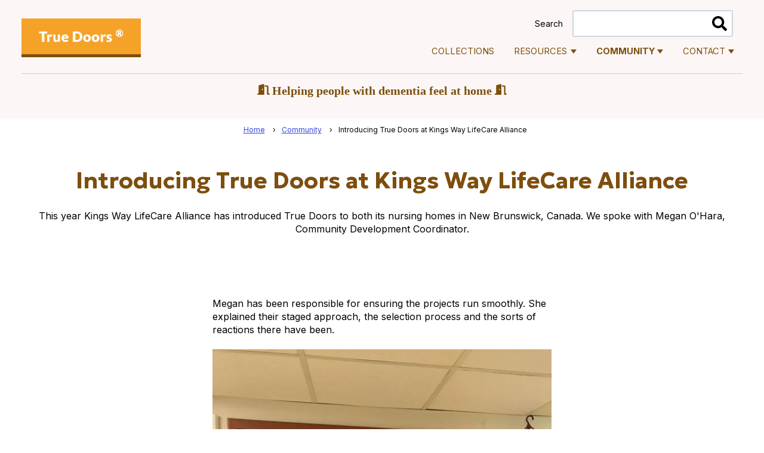

--- FILE ---
content_type: text/html; charset=UTF-8
request_url: https://www.truedoors.com/community/introducing-true-doors-at-kings-way-lifecare-alliance
body_size: 10108
content:
<!doctype html><html lang="en"><head>
    <meta charset="utf-8">
    <title>Introducing True Doors at Kings Way LifeCare Alliance | True Doors</title>
    <link rel="shortcut icon" href="https://www.truedoors.com/hubfs/True%20Doors%20-%20Branding%20-%20Favicon.png">
    <meta name="description" content="This year Kings Way LifeCare Alliance has introduced True Doors to both its nursing homes in New Brunswick, Canada.">
    
    
    
    
    
    <meta name="viewport" content="width=device-width, initial-scale=1">

    
    <meta property="og:description" content="This year Kings Way LifeCare Alliance has introduced True Doors to both its nursing homes in New Brunswick, Canada.">
    <meta property="og:title" content="Introducing True Doors at Kings Way LifeCare Alliance">
    <meta name="twitter:description" content="This year Kings Way LifeCare Alliance has introduced True Doors to both its nursing homes in New Brunswick, Canada.">
    <meta name="twitter:title" content="Introducing True Doors at Kings Way LifeCare Alliance">

    

    
    <style>
a.cta_button{-moz-box-sizing:content-box !important;-webkit-box-sizing:content-box !important;box-sizing:content-box !important;vertical-align:middle}.hs-breadcrumb-menu{list-style-type:none;margin:0px 0px 0px 0px;padding:0px 0px 0px 0px}.hs-breadcrumb-menu-item{float:left;padding:10px 0px 10px 10px}.hs-breadcrumb-menu-divider:before{content:'›';padding-left:10px}.hs-featured-image-link{border:0}.hs-featured-image{float:right;margin:0 0 20px 20px;max-width:50%}@media (max-width: 568px){.hs-featured-image{float:none;margin:0;width:100%;max-width:100%}}.hs-screen-reader-text{clip:rect(1px, 1px, 1px, 1px);height:1px;overflow:hidden;position:absolute !important;width:1px}
</style>

<link rel="stylesheet" href="https://www.truedoors.com/hubfs/hub_generated/template_assets/1/81874833786/1745237780030/template_main.min.css">
<link rel="stylesheet" href="https://www.truedoors.com/hubfs/hub_generated/template_assets/1/81874192801/1741526003571/template_theme-overrides.min.css">
<link rel="stylesheet" href="https://7052064.fs1.hubspotusercontent-na1.net/hubfs/7052064/hub_generated/module_assets/1/-2712622/1767723352478/module_search_input.min.css">

<style>
  #hs_cos_wrapper_site_search .hs-search-field__bar>form { border-radius:px; }

#hs_cos_wrapper_site_search .hs-search-field__bar>form>label {}

#hs_cos_wrapper_site_search .hs-search-field__bar>form>.hs-search-field__input { border-radius:px; }

#hs_cos_wrapper_site_search .hs-search-field__button { border-radius:px; }

#hs_cos_wrapper_site_search .hs-search-field__button:hover,
#hs_cos_wrapper_site_search .hs-search-field__button:focus {}

#hs_cos_wrapper_site_search .hs-search-field__button:active {}

#hs_cos_wrapper_site_search .hs-search-field--open .hs-search-field__suggestions { border-radius:px; }

#hs_cos_wrapper_site_search .hs-search-field--open .hs-search-field__suggestions a {}

#hs_cos_wrapper_site_search .hs-search-field--open .hs-search-field__suggestions a:hover {}

</style>

<link rel="stylesheet" href="https://www.truedoors.com/hubfs/hub_generated/module_assets/1/81874222125/1741471556839/module_menu.min.css">

  <style>
    #hs_cos_wrapper_navigation-primary .menu__link { color:#7D4E0D; }

#hs_cos_wrapper_navigation-primary .menu__child-toggle-icon { border-top-color:#7D4E0D; }

#hs_cos_wrapper_navigation-primary .menu .menu__link:hover,
#hs_cos_wrapper_navigation-primary .menu .menu__link:focus { color:#552600; }

#hs_cos_wrapper_navigation-primary .menu__child-toggle-icon:hover,
#hs_cos_wrapper_navigation-primary .menu__child-toggle-icon:focus { border-top-color:#552600; }

#hs_cos_wrapper_navigation-primary .menu .menu__link:active { color:#a57635; }

#hs_cos_wrapper_navigation-primary .menu__child-toggle-icon:active { border-top-color:#a57635; }

#hs_cos_wrapper_navigation-primary .menu .menu__item--depth-1>.menu__link--active-link:after { background-color:#7D4E0D; }

#hs_cos_wrapper_navigation-primary .menu .menu__submenu { background-color:rgba(252,247,246,1.0); }

@media (min-width:767px) {
  #hs_cos_wrapper_navigation-primary .menu__submenu--level-2>.menu__item:first-child:before { background-color:rgba(252,247,246,1.0); }
}

#hs_cos_wrapper_navigation-primary .menu__submenu .menu__link,
#hs_cos_wrapper_navigation-primary .menu__submenu .menu__link:hover,
#hs_cos_wrapper_navigation-primary .menu__submenu .menu__link:focus {
  background-color:rgba(252,247,246,1.0);
  color:#7D4E0D;
}

#hs_cos_wrapper_navigation-primary .menu__submenu .menu__child-toggle-icon,
#hs_cos_wrapper_navigation-primary .menu__submenu .menu__child-toggle-icon:hover,
#hs_cos_wrapper_navigation-primary .menu__submenu .menu__child-toggle-icon:focus { border-top-color:#7D4E0D; }

  </style>

<link rel="stylesheet" href="https://www.truedoors.com/hubfs/hub_generated/module_assets/1/83862479998/1741471560179/module_breadcrumbs.min.css">

  <style>
    #hs_cos_wrapper_module_16631185673287 .button-wrapper { text-align:CENTER; }

#hs_cos_wrapper_module_16631185673287 .button { background-color:rgba(8,82,186,1.0); }

  </style>


  <style>
    #hs_cos_wrapper_widget_1723302377075 .menu__link { color:#FCF7F6; }

#hs_cos_wrapper_widget_1723302377075 .menu__child-toggle-icon { border-top-color:#FCF7F6; }

#hs_cos_wrapper_widget_1723302377075 .menu .menu__link:hover,
#hs_cos_wrapper_widget_1723302377075 .menu .menu__link:focus { color:#d4cfce; }

#hs_cos_wrapper_widget_1723302377075 .menu__child-toggle-icon:hover,
#hs_cos_wrapper_widget_1723302377075 .menu__child-toggle-icon:focus { border-top-color:#d4cfce; }

#hs_cos_wrapper_widget_1723302377075 .menu .menu__link:active { color:#ffffff; }

#hs_cos_wrapper_widget_1723302377075 .menu__child-toggle-icon:active { border-top-color:#ffffff; }

#hs_cos_wrapper_widget_1723302377075 .menu .menu__item--depth-1>.menu__link--active-link:after { background-color:#FCF7F6; }

#hs_cos_wrapper_widget_1723302377075 .menu .menu__submenu { background-color:rgba(240,125,34,1.0); }

@media (min-width:767px) {
  #hs_cos_wrapper_widget_1723302377075 .menu__submenu--level-2>.menu__item:first-child:before { background-color:rgba(240,125,34,1.0); }
}

#hs_cos_wrapper_widget_1723302377075 .menu__submenu .menu__link,
#hs_cos_wrapper_widget_1723302377075 .menu__submenu .menu__link:hover,
#hs_cos_wrapper_widget_1723302377075 .menu__submenu .menu__link:focus {
  background-color:rgba(240,125,34,1.0);
  color:#f07d22;
}

#hs_cos_wrapper_widget_1723302377075 .menu__submenu .menu__child-toggle-icon,
#hs_cos_wrapper_widget_1723302377075 .menu__submenu .menu__child-toggle-icon:hover,
#hs_cos_wrapper_widget_1723302377075 .menu__submenu .menu__child-toggle-icon:focus { border-top-color:#f07d22; }

  </style>

<link rel="stylesheet" href="https://www.truedoors.com/hubfs/hub_generated/module_assets/1/81873927219/1741471553833/module_social-follow.min.css">

  <style>
    #hs_cos_wrapper_footer-module-2 .social-links { justify-content:flex-end; }

#hs_cos_wrapper_footer-module-2 .social-links__link {
  margin-right:10px;
  margin-bottom:10px;
  margin-top:10px;
}

#hs_cos_wrapper_footer-module-2 .social-links__icon {
  border-radius:0px;
  padding-bottom:20px;
  padding-top:20px;
  padding-left:20px;
  padding-right:20px;
}

#hs_cos_wrapper_footer-module-2 .social-links__icon svg {
  height:20px;
  width:20px;
}

  </style>

<style>
  @font-face {
    font-family: "Inter";
    font-weight: 400;
    font-style: normal;
    font-display: swap;
    src: url("/_hcms/googlefonts/Inter/regular.woff2") format("woff2"), url("/_hcms/googlefonts/Inter/regular.woff") format("woff");
  }
  @font-face {
    font-family: "Inter";
    font-weight: 700;
    font-style: normal;
    font-display: swap;
    src: url("/_hcms/googlefonts/Inter/700.woff2") format("woff2"), url("/_hcms/googlefonts/Inter/700.woff") format("woff");
  }
  @font-face {
    font-family: "Geologica";
    font-weight: 400;
    font-style: normal;
    font-display: swap;
    src: url("/_hcms/googlefonts/Geologica/regular.woff2") format("woff2"), url("/_hcms/googlefonts/Geologica/regular.woff") format("woff");
  }
  @font-face {
    font-family: "Geologica";
    font-weight: 700;
    font-style: normal;
    font-display: swap;
    src: url("/_hcms/googlefonts/Geologica/700.woff2") format("woff2"), url("/_hcms/googlefonts/Geologica/700.woff") format("woff");
  }
  @font-face {
    font-family: "Geologica";
    font-weight: 700;
    font-style: normal;
    font-display: swap;
    src: url("/_hcms/googlefonts/Geologica/700.woff2") format("woff2"), url("/_hcms/googlefonts/Geologica/700.woff") format("woff");
  }
</style>

<!-- Editor Styles -->
<style id="hs_editor_style" type="text/css">
#hs_cos_wrapper_site_logo  { background-color: #7D4E0D !important; background-image: none !important; display: block !important }
#hs_cos_wrapper_widget_1723809263398  { display: block !important; padding-bottom: 5px !important; padding-top: 5px !important }
.dnd_area-row-1-max-width-section-centering > .row-fluid {
  max-width: 600px !important;
  margin-left: auto !important;
  margin-right: auto !important;
}
.dnd_area-row-2-max-width-section-centering > .row-fluid {
  max-width: 700px !important;
  margin-left: auto !important;
  margin-right: auto !important;
}
/* HubSpot Non-stacked Media Query Styles */
@media (min-width:768px) {
  .dnd_area-row-2-vertical-alignment > .row-fluid {
    display: -ms-flexbox !important;
    -ms-flex-direction: row;
    display: flex !important;
    flex-direction: row;
  }
  .cell_16631185673283-vertical-alignment {
    display: -ms-flexbox !important;
    -ms-flex-direction: column !important;
    -ms-flex-pack: center !important;
    display: flex !important;
    flex-direction: column !important;
    justify-content: center !important;
  }
  .cell_16631185673283-vertical-alignment > div {
    flex-shrink: 0 !important;
  }
  .footer-column-1-row-1-vertical-alignment > .row-fluid {
    display: -ms-flexbox !important;
    -ms-flex-direction: row;
    display: flex !important;
    flex-direction: row;
  }
  .cell_1723302377082-vertical-alignment {
    display: -ms-flexbox !important;
    -ms-flex-direction: column !important;
    -ms-flex-pack: center !important;
    display: flex !important;
    flex-direction: column !important;
    justify-content: center !important;
  }
  .cell_1723302377082-vertical-alignment > div {
    flex-shrink: 0 !important;
  }
}
/* HubSpot Styles (default) */
.cell_17238092635032-padding {
  padding-left: 0px !important;
  padding-right: 0px !important;
}
.dnd_area-row-2-padding {
  padding-top: 140px !important;
  padding-bottom: 160px !important;
  padding-left: 20px !important;
  padding-right: 20px !important;
}
.dnd_area-row-2-background-layers {
  background-image: linear-gradient(rgba(252, 247, 246, 1), rgba(252, 247, 246, 1)) !important;
  background-position: left top !important;
  background-size: auto !important;
  background-repeat: no-repeat !important;
}
.cell_16631185673283-row-0-padding {
  padding-top: 0px !important;
  padding-bottom: 40px !important;
  padding-left: 0px !important;
  padding-right: 0px !important;
}
.footer-column-1-row-3-margin {
  margin-top: 12px !important;
  margin-bottom: 12px !important;
}
.cell_1723302377082-padding {
  padding-top: 0px !important;
  padding-bottom: 0px !important;
  padding-left: 0px !important;
  padding-right: 0px !important;
}
/* HubSpot Styles (mobile) */
@media (max-width: 767px) {
  .widget_1723809263398-hidden {
    display: none !important;
  }
  .dnd_area-row-2-padding {
    padding-top: 80px !important;
    padding-bottom: 80px !important;
    padding-left: 20px !important;
    padding-right: 20px !important;
  }
  .cell_16631185673283-row-0-padding {
    padding-top: 0px !important;
    padding-bottom: 0px !important;
    padding-left: 0px !important;
    padding-right: 0px !important;
  }
}
</style>
    
  <script data-search_input-config="config_site_search" type="application/json">
  {
    "autosuggest_results_message": "Results for \u201C[[search_term]]\u201D",
    "autosuggest_no_results_message": "There are no autosuggest results for \u201C[[search_term]]\u201D",
    "sr_empty_search_field_message": "There are no suggestions because the search field is empty.",
    "sr_autosuggest_results_message": "There are currently [[number_of_results]] auto-suggested results for [[search_term]]. Navigate to the results list by pressing the down arrow key, or press return to search for all results.",
    "sr_search_field_aria_label": "This is a search field with an auto-suggest feature attached.",
    "sr_search_button_aria_label": "Search"
  }
  </script>

  <script id="hs-search-input__valid-content-types" type="application/json">
    [
      
        "SITE_PAGE",
      
        "LANDING_PAGE",
      
        "BLOG_POST",
      
        "LISTING_PAGE",
      
        "KNOWLEDGE_ARTICLE",
      
        "HS_CASE_STUDY"
      
    ]
  </script>


    
<!--  Added by GoogleAnalytics4 integration -->
<script>
var _hsp = window._hsp = window._hsp || [];
window.dataLayer = window.dataLayer || [];
function gtag(){dataLayer.push(arguments);}

var useGoogleConsentModeV2 = true;
var waitForUpdateMillis = 1000;


if (!window._hsGoogleConsentRunOnce) {
  window._hsGoogleConsentRunOnce = true;

  gtag('consent', 'default', {
    'ad_storage': 'denied',
    'analytics_storage': 'denied',
    'ad_user_data': 'denied',
    'ad_personalization': 'denied',
    'wait_for_update': waitForUpdateMillis
  });

  if (useGoogleConsentModeV2) {
    _hsp.push(['useGoogleConsentModeV2'])
  } else {
    _hsp.push(['addPrivacyConsentListener', function(consent){
      var hasAnalyticsConsent = consent && (consent.allowed || (consent.categories && consent.categories.analytics));
      var hasAdsConsent = consent && (consent.allowed || (consent.categories && consent.categories.advertisement));

      gtag('consent', 'update', {
        'ad_storage': hasAdsConsent ? 'granted' : 'denied',
        'analytics_storage': hasAnalyticsConsent ? 'granted' : 'denied',
        'ad_user_data': hasAdsConsent ? 'granted' : 'denied',
        'ad_personalization': hasAdsConsent ? 'granted' : 'denied'
      });
    }]);
  }
}

gtag('js', new Date());
gtag('set', 'developer_id.dZTQ1Zm', true);
gtag('config', 'G-327105157');
</script>
<script async src="https://www.googletagmanager.com/gtag/js?id=G-327105157"></script>

<!-- /Added by GoogleAnalytics4 integration -->

<!--  Added by GoogleTagManager integration -->
<script>
var _hsp = window._hsp = window._hsp || [];
window.dataLayer = window.dataLayer || [];
function gtag(){dataLayer.push(arguments);}

var useGoogleConsentModeV2 = true;
var waitForUpdateMillis = 1000;



var hsLoadGtm = function loadGtm() {
    if(window._hsGtmLoadOnce) {
      return;
    }

    if (useGoogleConsentModeV2) {

      gtag('set','developer_id.dZTQ1Zm',true);

      gtag('consent', 'default', {
      'ad_storage': 'denied',
      'analytics_storage': 'denied',
      'ad_user_data': 'denied',
      'ad_personalization': 'denied',
      'wait_for_update': waitForUpdateMillis
      });

      _hsp.push(['useGoogleConsentModeV2'])
    }

    (function(w,d,s,l,i){w[l]=w[l]||[];w[l].push({'gtm.start':
    new Date().getTime(),event:'gtm.js'});var f=d.getElementsByTagName(s)[0],
    j=d.createElement(s),dl=l!='dataLayer'?'&l='+l:'';j.async=true;j.src=
    'https://www.googletagmanager.com/gtm.js?id='+i+dl;f.parentNode.insertBefore(j,f);
    })(window,document,'script','dataLayer','GTM-KVW3SX');

    window._hsGtmLoadOnce = true;
};

_hsp.push(['addPrivacyConsentListener', function(consent){
  if(consent.allowed || (consent.categories && consent.categories.analytics)){
    hsLoadGtm();
  }
}]);

</script>

<!-- /Added by GoogleTagManager integration -->

    <link rel="canonical" href="https://www.truedoors.com/community/introducing-true-doors-at-kings-way-lifecare-alliance">


<meta property="og:url" content="https://www.truedoors.com/community/introducing-true-doors-at-kings-way-lifecare-alliance">
<meta name="twitter:card" content="summary">
<meta http-equiv="content-language" content="en">





     
  <meta name="generator" content="HubSpot"></head>
  <body>
<!--  Added by GoogleTagManager integration -->
<noscript><iframe src="https://www.googletagmanager.com/ns.html?id=GTM-KVW3SX" height="0" width="0" style="display:none;visibility:hidden"></iframe></noscript>

<!-- /Added by GoogleTagManager integration -->

    <div class="body-wrapper   hs-content-id-84859587455 hs-site-page page ">
      
        <div data-global-resource-path="True-Doors-Theme/templates/partials/header.html">
<header class="header">

  

  <a href="#main-content" class="header__skip">Skip to content</a>

  

  <div class="container-fluid content-wrapper">
<div class="row-fluid-wrapper">
<div class="row-fluid">
<div class="span12 widget-span widget-type-cell " style="" data-widget-type="cell" data-x="0" data-w="12">

</div><!--end widget-span -->
</div>
</div>
</div>

  

  <div class="header__container content-wrapper">

    

    <div class="header__logo header__logo--main">
      <div id="hs_cos_wrapper_site_logo" class="hs_cos_wrapper hs_cos_wrapper_widget hs_cos_wrapper_type_module widget-type-logo" style="" data-hs-cos-general-type="widget" data-hs-cos-type="module">
  






















  <span id="hs_cos_wrapper_site_logo_hs_logo_widget" class="hs_cos_wrapper hs_cos_wrapper_widget hs_cos_wrapper_type_logo" style="" data-hs-cos-general-type="widget" data-hs-cos-type="logo"><a href="https://www.truedoors.com/?hsLang=en" id="hs-link-site_logo_hs_logo_widget" style="border-width:0px;border:0px;"><img src="https://www.truedoors.com/hs-fs/hubfs/True%20Doors%20-%20Branding%20-%20Horizontal%20Logo.png?width=250&amp;height=75&amp;name=True%20Doors%20-%20Branding%20-%20Horizontal%20Logo.png" class="hs-image-widget " height="75" style="height: auto;width:250px;border-width:0px;border:0px;" width="250" alt="True Doors - Decals that transform facilities into homes" title="True Doors - Decals that transform facilities into homes" srcset="https://www.truedoors.com/hs-fs/hubfs/True%20Doors%20-%20Branding%20-%20Horizontal%20Logo.png?width=125&amp;height=38&amp;name=True%20Doors%20-%20Branding%20-%20Horizontal%20Logo.png 125w, https://www.truedoors.com/hs-fs/hubfs/True%20Doors%20-%20Branding%20-%20Horizontal%20Logo.png?width=250&amp;height=75&amp;name=True%20Doors%20-%20Branding%20-%20Horizontal%20Logo.png 250w, https://www.truedoors.com/hs-fs/hubfs/True%20Doors%20-%20Branding%20-%20Horizontal%20Logo.png?width=375&amp;height=113&amp;name=True%20Doors%20-%20Branding%20-%20Horizontal%20Logo.png 375w, https://www.truedoors.com/hs-fs/hubfs/True%20Doors%20-%20Branding%20-%20Horizontal%20Logo.png?width=500&amp;height=150&amp;name=True%20Doors%20-%20Branding%20-%20Horizontal%20Logo.png 500w, https://www.truedoors.com/hs-fs/hubfs/True%20Doors%20-%20Branding%20-%20Horizontal%20Logo.png?width=625&amp;height=188&amp;name=True%20Doors%20-%20Branding%20-%20Horizontal%20Logo.png 625w, https://www.truedoors.com/hs-fs/hubfs/True%20Doors%20-%20Branding%20-%20Horizontal%20Logo.png?width=750&amp;height=225&amp;name=True%20Doors%20-%20Branding%20-%20Horizontal%20Logo.png 750w" sizes="(max-width: 250px) 100vw, 250px"></a></span>
</div>
    </div>

    

    <div class="header__column">

      



      <div class="header__row-1">
        
        <div class="header__search header--element">
          <div id="hs_cos_wrapper_site_search" class="hs_cos_wrapper hs_cos_wrapper_widget hs_cos_wrapper_type_module" style="" data-hs-cos-general-type="widget" data-hs-cos-type="module">












  












<div class="hs-search-field">
    <div class="hs-search-field__bar hs-search-field__bar--button-inline  ">
      <form data-hs-do-not-collect="true" class="hs-search-field__form" action="/search">

        <label class="hs-search-field__label " for="site_search-input">Search</label>

        <input role="combobox" aria-expanded="false" aria-controls="autocomplete-results" aria-label="This is a search field with an auto-suggest feature attached." type="search" class="hs-search-field__input" id="site_search-input" name="q" autocomplete="off" aria-autocomplete="list" placeholder="">

        
          
            <input type="hidden" name="type" value="SITE_PAGE">
          
        
          
        
          
            <input type="hidden" name="type" value="BLOG_POST">
          
        
          
            <input type="hidden" name="type" value="LISTING_PAGE">
          
        
          
        
          
        

        

        <button class="hs-search-field__button " aria-label="Search">
          <span id="hs_cos_wrapper_site_search_" class="hs_cos_wrapper hs_cos_wrapper_widget hs_cos_wrapper_type_icon" style="" data-hs-cos-general-type="widget" data-hs-cos-type="icon"><svg version="1.0" xmlns="http://www.w3.org/2000/svg" viewbox="0 0 512 512" aria-hidden="true"><g id="search1_layer"><path d="M505 442.7L405.3 343c-4.5-4.5-10.6-7-17-7H372c27.6-35.3 44-79.7 44-128C416 93.1 322.9 0 208 0S0 93.1 0 208s93.1 208 208 208c48.3 0 92.7-16.4 128-44v16.3c0 6.4 2.5 12.5 7 17l99.7 99.7c9.4 9.4 24.6 9.4 33.9 0l28.3-28.3c9.4-9.4 9.4-24.6.1-34zM208 336c-70.7 0-128-57.2-128-128 0-70.7 57.2-128 128-128 70.7 0 128 57.2 128 128 0 70.7-57.2 128-128 128z" /></g></svg></span>
           </button>
        <div class="hs-search-field__suggestions-container ">
          <ul id="autocomplete-results" role="listbox" aria-label="term" class="hs-search-field__suggestions">
            
              <li role="option" tabindex="-1" aria-posinset="1" aria-setsize="0" class="results-for show-for-sr">There are no suggestions because the search field is empty.</li>
            
          </ul>
        </div>
      </form>
    </div>
    <div id="sr-messenger" class="hs-search-sr-message-container show-for-sr" role="status" aria-live="polite" aria-atomic="true">
    </div>
</div>

</div>
        </div>
      </div>

      

      <div class="header__row-2">
        <div class="header--toggle header__navigation--toggle"></div>
        
        <div class="header--toggle header__search--toggle"></div>
        <div class="header__close--toggle"></div>
        <div class="header__navigation header--element">
          <div id="hs_cos_wrapper_navigation-primary" class="hs_cos_wrapper hs_cos_wrapper_widget hs_cos_wrapper_type_module" style="" data-hs-cos-general-type="widget" data-hs-cos-type="module">









<nav class="menu menu--desktop" aria-label="Main menu">
  <ul class="menu__wrapper no-list">
    

  

  

  
    
    <li class="menu__item menu__item--depth-1    hs-skip-lang-url-rewrite">
      
        <a class="menu__link
          
          
          " href="https://www.truedoors.com/collections"> 
            Collections
        </a>
      
      
    </li>
  
  
    
    <li class="menu__item menu__item--depth-1 menu__item--has-submenu   hs-skip-lang-url-rewrite">
      
        
          <a class="menu__link menu__link--toggle" href="#" aria-haspopup="true" aria-expanded="false">Resources</a>
        
      
      
        
          
          <button class="menu__child-toggle no-button" aria-expanded="false">
            <span class="show-for-sr">Show submenu for Resources</span>
            <span class="menu__child-toggle-icon"></span>
          </button>
          <ul class="menu__submenu menu__submenu--level-2 no-list">
            
              
    <li class="menu__item menu__item--depth-2    hs-skip-lang-url-rewrite">
      
        <a class="menu__link
          
          
          " href="https://www.truedoors.com/dementia-design"> 
            Dementia Design
        </a>
      
      
    </li>
  
            
              
    <li class="menu__item menu__item--depth-2    hs-skip-lang-url-rewrite">
      
        <a class="menu__link
          
          
          " href="https://www.truedoors.com/reports"> 
            Reports
        </a>
      
      
    </li>
  
            
              
    <li class="menu__item menu__item--depth-2    hs-skip-lang-url-rewrite">
      
        <a class="menu__link
          
          
          " href="https://www.truedoors.com/success-guide"> 
            Success Guide
        </a>
      
      
    </li>
  
            
              
    <li class="menu__item menu__item--depth-2    hs-skip-lang-url-rewrite">
      
        <a class="menu__link
          
          
          " href="https://www.truedoors.com/how-to"> 
            Tutorials
        </a>
      
      
    </li>
  
            
          </ul>
          
      
    </li>
  
  
    
    <li class="menu__item menu__item--depth-1 menu__item--has-submenu   hs-skip-lang-url-rewrite">
      
        <a class="menu__link
          menu__link--toggle
          menu__link--active-branch
          " href="https://www.truedoors.com/community" aria-haspopup="true" aria-expanded="false"> 
            Community
        </a>
      
      
        
          
          <button class="menu__child-toggle no-button" aria-expanded="false">
            <span class="show-for-sr">Show submenu for Community</span>
            <span class="menu__child-toggle-icon"></span>
          </button>
          <ul class="menu__submenu menu__submenu--level-2 no-list">
            
              
    <li class="menu__item menu__item--depth-2    hs-skip-lang-url-rewrite">
      
        <a class="menu__link
          
          
          " href="https://www.truedoors.com/community/community-and-true-doors-at-kiwanis-nursing-home"> 
            Community and True Doors at Kiwanis Nursing Home
        </a>
      
      
    </li>
  
            
              
    <li class="menu__item menu__item--depth-2    hs-skip-lang-url-rewrite">
      
        <a class="menu__link
          
          
          " href="https://www.truedoors.com/community/a-true-doors-transformation-at-de-bijsterstede-care-home"> 
            A True Doors transformation at de Bijsterstede Care Home
        </a>
      
      
    </li>
  
            
              
    <li class="menu__item menu__item--depth-2    hs-skip-lang-url-rewrite">
      
        <a class="menu__link
          
          
          " href="https://www.truedoors.com/community/pickering-manor-connects-memory-care-goals-and-design"> 
            Connecting Care Goals and Dementia Design at Pickering Manor
        </a>
      
      
    </li>
  
            
              
    <li class="menu__item menu__item--depth-2    hs-skip-lang-url-rewrite">
      
        <a class="menu__link
          
          
          " href="https://www.truedoors.com/community/gezellig-truedoors-rembrandt-living-south-australia"> 
            Gezellig TrueDoors Rembrandt Living South Australia
        </a>
      
      
    </li>
  
            
              
    <li class="menu__item menu__item--depth-2    hs-skip-lang-url-rewrite">
      
        <a class="menu__link
          
          
          " href="https://www.truedoors.com/community/true-doors-following-the-principles-of-dignified-dementia-design"> 
            True Doors following the principles of dignified dementia design
        </a>
      
      
    </li>
  
            
              
    <li class="menu__item menu__item--depth-2    hs-skip-lang-url-rewrite">
      
        <a class="menu__link
          
          
          " href="https://www.truedoors.com/community/creating-a-sense-of-ownership-for-residents-st-vincents-carseldine"> 
            Creating a sense of ownership for residents St Vincent's Carseldine
        </a>
      
      
    </li>
  
            
              
    <li class="menu__item menu__item--depth-2    hs-skip-lang-url-rewrite">
      
        <a class="menu__link
          
          
          " href="https://www.truedoors.com/community/a-look-at-how-true-doors-benefit-northwood-bedford-campus"> 
            A look at how True Doors benefit Northwood - Bedford Campus
        </a>
      
      
    </li>
  
            
              
    <li class="menu__item menu__item--depth-2    hs-skip-lang-url-rewrite">
      
        <a class="menu__link
          
          
          " href="https://www.truedoors.com/community/a-true-doors-transformation-at-nashwaak-villa-in-new-brunswick-canada"> 
            A True Doors transformation at Nashwaak Villa in New Brunswick, Canada
        </a>
      
      
    </li>
  
            
              
    <li class="menu__item menu__item--depth-2    hs-skip-lang-url-rewrite">
      
        <a class="menu__link
          
          
          " href="https://www.truedoors.com/community/a-true-doors-transformation-at-the-acacia-living-group-in-western-australia"> 
            A True Doors transformation at the Acacia Living Group in Western Australia
        </a>
      
      
    </li>
  
            
              
    <li class="menu__item menu__item--depth-2    hs-skip-lang-url-rewrite">
      
        <a class="menu__link
          
          
          " href="https://www.truedoors.com/community/a-warm-and-wonderful-bequest-at-cypress-view-lodge"> 
            A Warm and Wonderful Bequest at Cypress View Lodge
        </a>
      
      
    </li>
  
            
              
    <li class="menu__item menu__item--depth-2    hs-skip-lang-url-rewrite">
      
        <a class="menu__link
          
          
          " href="https://www.truedoors.com/community/having-fun-at-tlc-aged-care-the-heights"> 
            Having fun at TLC Aged Care The Heights
        </a>
      
      
    </li>
  
            
              
    <li class="menu__item menu__item--depth-2    hs-skip-lang-url-rewrite">
      
        <a class="menu__link
          
          menu__link--active-branch
          menu__link--active-link" href="https://www.truedoors.com/community/introducing-true-doors-at-kings-way-lifecare-alliance" aria-current="page"> 
            Introducing True Doors at Kings Way LifeCare Alliance
        </a>
      
      
    </li>
  
            
              
    <li class="menu__item menu__item--depth-2    hs-skip-lang-url-rewrite">
      
        <a class="menu__link
          
          
          " href="https://www.truedoors.com/community/lovely-feedback-from-mariann-home-richmond-hill-ontario-canada"> 
            Lovely feedback from Mariann Home, Richmond Hill, Ontario
        </a>
      
      
    </li>
  
            
              
    <li class="menu__item menu__item--depth-2    hs-skip-lang-url-rewrite">
      
        <a class="menu__link
          
          
          " href="https://www.truedoors.com/community/mercy-health-bethlehem-home-for-the-aged"> 
            Mercy Health Bethlehem Home for the Aged
        </a>
      
      
    </li>
  
            
              
    <li class="menu__item menu__item--depth-2    hs-skip-lang-url-rewrite">
      
        <a class="menu__link
          
          
          " href="https://www.truedoors.com/community/the-dramatic-story-of-one-true-door-at-nazareth-home-louisville-kentucky"> 
            The dramatic story of one True Door at Nazareth Home, Louisville, Kentucky
        </a>
      
      
    </li>
  
            
              
    <li class="menu__item menu__item--depth-2    hs-skip-lang-url-rewrite">
      
        <a class="menu__link
          
          
          " href="https://www.truedoors.com/community/a-true-doors-transformation-at-weidevogelhof-pijnacker-south-holland"> 
            A True Doors transformation at Weidevogelhof, Pijnacker, South Holland
        </a>
      
      
    </li>
  
            
              
    <li class="menu__item menu__item--depth-2    hs-skip-lang-url-rewrite">
      
        <a class="menu__link
          
          
          " href="https://www.truedoors.com/community/a-true-doors-transformation-at-de-bijsterstede-care-home"> 
            A True Doors transformation at de Bijsterstede Care Home
        </a>
      
      
    </li>
  
            
              
    <li class="menu__item menu__item--depth-2    hs-skip-lang-url-rewrite">
      
        <a class="menu__link
          
          
          " href="https://www.truedoors.com/community/pickering-manor-connects-memory-care-goals-and-design"> 
            Connecting Care Goals and Dementia Design at Pickering Manor
        </a>
      
      
    </li>
  
            
          </ul>
          
      
    </li>
  
  
    
    <li class="menu__item menu__item--depth-1 menu__item--has-submenu   hs-skip-lang-url-rewrite">
      
        <a class="menu__link
          menu__link--toggle
          
          " href="https://www.truedoors.com/contact" aria-haspopup="true" aria-expanded="false"> 
            Contact
        </a>
      
      
        
          
          <button class="menu__child-toggle no-button" aria-expanded="false">
            <span class="show-for-sr">Show submenu for Contact</span>
            <span class="menu__child-toggle-icon"></span>
          </button>
          <ul class="menu__submenu menu__submenu--level-2 no-list">
            
              
    <li class="menu__item menu__item--depth-2    hs-skip-lang-url-rewrite">
      
        <a class="menu__link
          
          
          " href="https://www.truedoors.com/contact?type_of_question=Price%20quote"> 
            Request a Price Quote
        </a>
      
      
    </li>
  
            
              
    <li class="menu__item menu__item--depth-2    hs-skip-lang-url-rewrite">
      
        <a class="menu__link
          
          
          " href="https://www.truedoors.com/contact?type_of_question=Additional%20information"> 
            Ask a Question
        </a>
      
      
    </li>
  
            
              
    <li class="menu__item menu__item--depth-2    hs-skip-lang-url-rewrite">
      
        <a class="menu__link
          
          
          " href="https://www.truedoors.com/contact?type_of_question=Callback"> 
            Request a Callback
        </a>
      
      
    </li>
  
            
          </ul>
          
      
    </li>
  
  


  </ul>
</nav>



<nav class="menu menu--mobile" aria-label="Main menu">
  <ul class="menu__wrapper no-list">
    

  

  

  
    
    <li class="menu__item menu__item--depth-1    hs-skip-lang-url-rewrite">
      
        <a class="menu__link
          
          
          " href="https://www.truedoors.com/collections"> 
            Collections
        </a>
      
      
    </li>
  
  
    
    <li class="menu__item menu__item--depth-1 menu__item--has-submenu   hs-skip-lang-url-rewrite">
      
        
          <a class="menu__link menu__link--toggle" href="#" aria-haspopup="true" aria-expanded="false">Resources</a>
        
      
      
        
          
          <button class="menu__child-toggle no-button" aria-expanded="false">
            <span class="show-for-sr">Show submenu for Resources</span>
            <span class="menu__child-toggle-icon"></span>
          </button>
          <ul class="menu__submenu menu__submenu--level-2 no-list">
            
              
    <li class="menu__item menu__item--depth-2    hs-skip-lang-url-rewrite">
      
        <a class="menu__link
          
          
          " href="https://www.truedoors.com/dementia-design"> 
            Dementia Design
        </a>
      
      
    </li>
  
            
              
    <li class="menu__item menu__item--depth-2    hs-skip-lang-url-rewrite">
      
        <a class="menu__link
          
          
          " href="https://www.truedoors.com/reports"> 
            Reports
        </a>
      
      
    </li>
  
            
              
    <li class="menu__item menu__item--depth-2    hs-skip-lang-url-rewrite">
      
        <a class="menu__link
          
          
          " href="https://www.truedoors.com/success-guide"> 
            Success Guide
        </a>
      
      
    </li>
  
            
              
    <li class="menu__item menu__item--depth-2    hs-skip-lang-url-rewrite">
      
        <a class="menu__link
          
          
          " href="https://www.truedoors.com/how-to"> 
            Tutorials
        </a>
      
      
    </li>
  
            
          </ul>
          
      
    </li>
  
  
    
    <li class="menu__item menu__item--depth-1 menu__item--has-submenu   hs-skip-lang-url-rewrite">
      
        <a class="menu__link
          menu__link--toggle
          menu__link--active-branch
          " href="https://www.truedoors.com/community" aria-haspopup="true" aria-expanded="false"> 
            Community
        </a>
      
      
        
          
          <button class="menu__child-toggle no-button" aria-expanded="false">
            <span class="show-for-sr">Show submenu for Community</span>
            <span class="menu__child-toggle-icon"></span>
          </button>
          <ul class="menu__submenu menu__submenu--level-2 no-list">
            
              
    <li class="menu__item menu__item--depth-2    hs-skip-lang-url-rewrite">
      
        <a class="menu__link
          
          
          " href="https://www.truedoors.com/community/community-and-true-doors-at-kiwanis-nursing-home"> 
            Community and True Doors at Kiwanis Nursing Home
        </a>
      
      
    </li>
  
            
              
    <li class="menu__item menu__item--depth-2    hs-skip-lang-url-rewrite">
      
        <a class="menu__link
          
          
          " href="https://www.truedoors.com/community/a-true-doors-transformation-at-de-bijsterstede-care-home"> 
            A True Doors transformation at de Bijsterstede Care Home
        </a>
      
      
    </li>
  
            
              
    <li class="menu__item menu__item--depth-2    hs-skip-lang-url-rewrite">
      
        <a class="menu__link
          
          
          " href="https://www.truedoors.com/community/pickering-manor-connects-memory-care-goals-and-design"> 
            Connecting Care Goals and Dementia Design at Pickering Manor
        </a>
      
      
    </li>
  
            
              
    <li class="menu__item menu__item--depth-2    hs-skip-lang-url-rewrite">
      
        <a class="menu__link
          
          
          " href="https://www.truedoors.com/community/gezellig-truedoors-rembrandt-living-south-australia"> 
            Gezellig TrueDoors Rembrandt Living South Australia
        </a>
      
      
    </li>
  
            
              
    <li class="menu__item menu__item--depth-2    hs-skip-lang-url-rewrite">
      
        <a class="menu__link
          
          
          " href="https://www.truedoors.com/community/true-doors-following-the-principles-of-dignified-dementia-design"> 
            True Doors following the principles of dignified dementia design
        </a>
      
      
    </li>
  
            
              
    <li class="menu__item menu__item--depth-2    hs-skip-lang-url-rewrite">
      
        <a class="menu__link
          
          
          " href="https://www.truedoors.com/community/creating-a-sense-of-ownership-for-residents-st-vincents-carseldine"> 
            Creating a sense of ownership for residents St Vincent's Carseldine
        </a>
      
      
    </li>
  
            
              
    <li class="menu__item menu__item--depth-2    hs-skip-lang-url-rewrite">
      
        <a class="menu__link
          
          
          " href="https://www.truedoors.com/community/a-look-at-how-true-doors-benefit-northwood-bedford-campus"> 
            A look at how True Doors benefit Northwood - Bedford Campus
        </a>
      
      
    </li>
  
            
              
    <li class="menu__item menu__item--depth-2    hs-skip-lang-url-rewrite">
      
        <a class="menu__link
          
          
          " href="https://www.truedoors.com/community/a-true-doors-transformation-at-nashwaak-villa-in-new-brunswick-canada"> 
            A True Doors transformation at Nashwaak Villa in New Brunswick, Canada
        </a>
      
      
    </li>
  
            
              
    <li class="menu__item menu__item--depth-2    hs-skip-lang-url-rewrite">
      
        <a class="menu__link
          
          
          " href="https://www.truedoors.com/community/a-true-doors-transformation-at-the-acacia-living-group-in-western-australia"> 
            A True Doors transformation at the Acacia Living Group in Western Australia
        </a>
      
      
    </li>
  
            
              
    <li class="menu__item menu__item--depth-2    hs-skip-lang-url-rewrite">
      
        <a class="menu__link
          
          
          " href="https://www.truedoors.com/community/a-warm-and-wonderful-bequest-at-cypress-view-lodge"> 
            A Warm and Wonderful Bequest at Cypress View Lodge
        </a>
      
      
    </li>
  
            
              
    <li class="menu__item menu__item--depth-2    hs-skip-lang-url-rewrite">
      
        <a class="menu__link
          
          
          " href="https://www.truedoors.com/community/having-fun-at-tlc-aged-care-the-heights"> 
            Having fun at TLC Aged Care The Heights
        </a>
      
      
    </li>
  
            
              
    <li class="menu__item menu__item--depth-2    hs-skip-lang-url-rewrite">
      
        <a class="menu__link
          
          menu__link--active-branch
          menu__link--active-link" href="https://www.truedoors.com/community/introducing-true-doors-at-kings-way-lifecare-alliance" aria-current="page"> 
            Introducing True Doors at Kings Way LifeCare Alliance
        </a>
      
      
    </li>
  
            
              
    <li class="menu__item menu__item--depth-2    hs-skip-lang-url-rewrite">
      
        <a class="menu__link
          
          
          " href="https://www.truedoors.com/community/lovely-feedback-from-mariann-home-richmond-hill-ontario-canada"> 
            Lovely feedback from Mariann Home, Richmond Hill, Ontario
        </a>
      
      
    </li>
  
            
              
    <li class="menu__item menu__item--depth-2    hs-skip-lang-url-rewrite">
      
        <a class="menu__link
          
          
          " href="https://www.truedoors.com/community/mercy-health-bethlehem-home-for-the-aged"> 
            Mercy Health Bethlehem Home for the Aged
        </a>
      
      
    </li>
  
            
              
    <li class="menu__item menu__item--depth-2    hs-skip-lang-url-rewrite">
      
        <a class="menu__link
          
          
          " href="https://www.truedoors.com/community/the-dramatic-story-of-one-true-door-at-nazareth-home-louisville-kentucky"> 
            The dramatic story of one True Door at Nazareth Home, Louisville, Kentucky
        </a>
      
      
    </li>
  
            
              
    <li class="menu__item menu__item--depth-2    hs-skip-lang-url-rewrite">
      
        <a class="menu__link
          
          
          " href="https://www.truedoors.com/community/a-true-doors-transformation-at-weidevogelhof-pijnacker-south-holland"> 
            A True Doors transformation at Weidevogelhof, Pijnacker, South Holland
        </a>
      
      
    </li>
  
            
              
    <li class="menu__item menu__item--depth-2    hs-skip-lang-url-rewrite">
      
        <a class="menu__link
          
          
          " href="https://www.truedoors.com/community/a-true-doors-transformation-at-de-bijsterstede-care-home"> 
            A True Doors transformation at de Bijsterstede Care Home
        </a>
      
      
    </li>
  
            
              
    <li class="menu__item menu__item--depth-2    hs-skip-lang-url-rewrite">
      
        <a class="menu__link
          
          
          " href="https://www.truedoors.com/community/pickering-manor-connects-memory-care-goals-and-design"> 
            Connecting Care Goals and Dementia Design at Pickering Manor
        </a>
      
      
    </li>
  
            
          </ul>
          
      
    </li>
  
  
    
    <li class="menu__item menu__item--depth-1 menu__item--has-submenu   hs-skip-lang-url-rewrite">
      
        <a class="menu__link
          menu__link--toggle
          
          " href="https://www.truedoors.com/contact" aria-haspopup="true" aria-expanded="false"> 
            Contact
        </a>
      
      
        
          
          <button class="menu__child-toggle no-button" aria-expanded="false">
            <span class="show-for-sr">Show submenu for Contact</span>
            <span class="menu__child-toggle-icon"></span>
          </button>
          <ul class="menu__submenu menu__submenu--level-2 no-list">
            
              
    <li class="menu__item menu__item--depth-2    hs-skip-lang-url-rewrite">
      
        <a class="menu__link
          
          
          " href="https://www.truedoors.com/contact?type_of_question=Price%20quote"> 
            Request a Price Quote
        </a>
      
      
    </li>
  
            
              
    <li class="menu__item menu__item--depth-2    hs-skip-lang-url-rewrite">
      
        <a class="menu__link
          
          
          " href="https://www.truedoors.com/contact?type_of_question=Additional%20information"> 
            Ask a Question
        </a>
      
      
    </li>
  
            
              
    <li class="menu__item menu__item--depth-2    hs-skip-lang-url-rewrite">
      
        <a class="menu__link
          
          
          " href="https://www.truedoors.com/contact?type_of_question=Callback"> 
            Request a Callback
        </a>
      
      
    </li>
  
            
          </ul>
          
      
    </li>
  
  


  </ul>
</nav></div>
        </div>
      </div>

    </div>

  </div>

  

  <div class="container-fluid content-wrapper">
<div class="row-fluid-wrapper">
<div class="row-fluid">
<div class="span12 widget-span widget-type-cell " style="" data-widget-type="cell" data-x="0" data-w="12">

<div class="row-fluid-wrapper row-depth-1 row-number-1 dnd-section">
<div class="row-fluid ">
<div class="span12 widget-span widget-type-cell cell_17238092635032-padding dnd-column" style="" data-widget-type="cell" data-x="0" data-w="12">

<div class="row-fluid-wrapper row-depth-1 row-number-2 dnd-row">
<div class="row-fluid ">
<div class="span12 widget-span widget-type-custom_widget widget_1723809263398-hidden dnd-module" style="" data-widget-type="custom_widget" data-x="0" data-w="12">
<div id="hs_cos_wrapper_widget_1723809263398" class="hs_cos_wrapper hs_cos_wrapper_widget hs_cos_wrapper_type_module widget-type-rich_text" style="" data-hs-cos-general-type="widget" data-hs-cos-type="module"><span id="hs_cos_wrapper_widget_1723809263398_" class="hs_cos_wrapper hs_cos_wrapper_widget hs_cos_wrapper_type_rich_text" style="" data-hs-cos-general-type="widget" data-hs-cos-type="rich_text"><hr>
<p style="font-size: 18px; font-weight: bold; text-align: center; line-height: 2;"><span data-hs-icon-hubl="true" style="display: inline-block; vertical-align: baseline; fill: #7D4E0D;"><span id="hs_cos_wrapper_" class="hs_cos_wrapper hs_cos_wrapper_widget hs_cos_wrapper_type_icon" style="" data-hs-cos-general-type="widget" data-hs-cos-type="icon"><svg version="1.0" xmlns="http://www.w3.org/2000/svg" viewbox="0 0 576 512" height="18" aria-hidden="true"><g id="Door Open1_layer"><path d="M320 32c0-9.9-4.5-19.2-12.3-25.2S289.8-1.4 280.2 1l-179.9 45C79 51.3 64 70.5 64 92.5V448H32c-17.7 0-32 14.3-32 32s14.3 32 32 32H96 288h32V480 32zM256 256c0 17.7-10.7 32-24 32s-24-14.3-24-32s10.7-32 24-32s24 14.3 24 32zm96-128h96V480c0 17.7 14.3 32 32 32h64c17.7 0 32-14.3 32-32s-14.3-32-32-32H512V128c0-35.3-28.7-64-64-64H352v64z" /></g></svg></span></span> <span style="font-family: Georgia, Palatino, Times, 'Times New Roman', serif; font-size: 20px; color: #7d4e0d;">Helping people with dementia feel at home <span data-hs-icon-hubl="true" style="display: inline-block; vertical-align: baseline; fill: #7D4E0D;"><span id="hs_cos_wrapper_" class="hs_cos_wrapper hs_cos_wrapper_widget hs_cos_wrapper_type_icon" style="" data-hs-cos-general-type="widget" data-hs-cos-type="icon"><svg version="1.0" xmlns="http://www.w3.org/2000/svg" viewbox="0 0 576 512" height="18" aria-hidden="true"><g id="Door Open2_layer"><path d="M320 32c0-9.9-4.5-19.2-12.3-25.2S289.8-1.4 280.2 1l-179.9 45C79 51.3 64 70.5 64 92.5V448H32c-17.7 0-32 14.3-32 32s14.3 32 32 32H96 288h32V480 32zM256 256c0 17.7-10.7 32-24 32s-24-14.3-24-32s10.7-32 24-32s24 14.3 24 32zm96-128h96V480c0 17.7 14.3 32 32 32h64c17.7 0 32-14.3 32-32s-14.3-32-32-32H512V128c0-35.3-28.7-64-64-64H352v64z" /></g></svg></span></span></span></p></span></div>

</div><!--end widget-span -->
</div><!--end row-->
</div><!--end row-wrapper -->

</div><!--end widget-span -->
</div><!--end row-->
</div><!--end row-wrapper -->

</div><!--end widget-span -->
</div>
</div>
</div>

</header></div>
      

      
      <div data-global-resource-path="True-Doors-Theme/templates/partials/breadcrumbs.html"><!-- Begin partial -->
      <div>
          <div id="hs_cos_wrapper_module_16622032247681" class="hs_cos_wrapper hs_cos_wrapper_widget hs_cos_wrapper_type_module" style="" data-hs-cos-general-type="widget" data-hs-cos-type="module"><section class="breadcrumbs" role="navigation" aria-label="Breadcrumb">
    
    

    
    
    <ul vocab="https://schema.org/" typeof="BreadcrumbList" class="hs-breadcrumb-menu" style="display:flex; justify-content:center; align-items:center;">

        
        
            <li property="itemListElement" typeof="ListItem" class="hs-breadcrumb-menu-item first-crumb">
                <a property="item" typeof="WebPage" href="/?hsLang=en" class="hs-breadcrumb-label"><span property="name">Home</span></a>
                <span class="hs-breadcrumb-menu-divider"></span>
                <meta property="position" content="1">
            </li>
        

        
        
            <li property="itemListElement" typeof="ListItem" class="hs-breadcrumb-menu-item first-crumb">
                <a property="item" typeof="WebPage" href="https://www.truedoors.com/community?hsLang=en" class="hs-breadcrumb-label"><span property="name">Community</span></a>
                <span class="hs-breadcrumb-menu-divider"></span>
                <meta property="position" content="2">
            </li>
        

        
        <li  property="itemListElement" typeof="ListItem" class="hs-breadcrumb-menu-item last-crumb" aria-current="page"> 
            <span class="hs-breadcrumb-label"><span property="name">Introducing True Doors at Kings Way LifeCare Alliance</span></span>
            <meta property="position" content="3">
        
    </li ></ul>
    
</section></div>
      </div>

<!-- End partial --></div>
      
      
      

      <main id="main-content" class="body-container-wrapper">
        
<div id="hs_cos_wrapper_module_16624017478272" class="hs_cos_wrapper hs_cos_wrapper_widget hs_cos_wrapper_type_module widget-type-section_header" style="" data-hs-cos-general-type="widget" data-hs-cos-type="module"><div style="text-align: center;">

<span id="hs_cos_wrapper_module_16624017478272_" class="hs_cos_wrapper hs_cos_wrapper_widget hs_cos_wrapper_type_section_header" style="" data-hs-cos-general-type="widget" data-hs-cos-type="section_header"><div class="page-header section-header"></div></span>
</div></div>
<div class="container-fluid body-container body-container--contact">
<div class="row-fluid-wrapper">
<div class="row-fluid">
<div class="span12 widget-span widget-type-cell " style="" data-widget-type="cell" data-x="0" data-w="12">

<div class="row-fluid-wrapper row-depth-1 row-number-1 dnd-section">
<div class="row-fluid ">
<div class="span12 widget-span widget-type-cell dnd-column" style="" data-widget-type="cell" data-x="0" data-w="12">

<div class="row-fluid-wrapper row-depth-1 row-number-2 dnd-row">
<div class="row-fluid ">
<div class="span12 widget-span widget-type-custom_widget dnd-module" style="" data-widget-type="custom_widget" data-x="0" data-w="12">
<div id="hs_cos_wrapper_widget_1661547342260" class="hs_cos_wrapper hs_cos_wrapper_widget hs_cos_wrapper_type_module widget-type-section_header" style="" data-hs-cos-general-type="widget" data-hs-cos-type="module"><div style="text-align: center;">

<span id="hs_cos_wrapper_widget_1661547342260_" class="hs_cos_wrapper hs_cos_wrapper_widget hs_cos_wrapper_type_section_header" style="" data-hs-cos-general-type="widget" data-hs-cos-type="section_header"><div class="page-header section-header"><h1>Introducing True Doors at Kings Way LifeCare Alliance</h1><p class="secondary-header"><span id="hs_cos_wrapper_subheader" class="section-subheader">This year Kings Way LifeCare Alliance has introduced True Doors to both its nursing homes in New Brunswick, Canada. We spoke with Megan O'Hara, Community Development Coordinator.</span></p></div></span>
</div></div>

</div><!--end widget-span -->
</div><!--end row-->
</div><!--end row-wrapper -->

</div><!--end widget-span -->
</div><!--end row-->
</div><!--end row-wrapper -->

<div class="row-fluid-wrapper row-depth-1 row-number-3 dnd_area-row-1-max-width-section-centering dnd-section">
<div class="row-fluid ">
<div class="span12 widget-span widget-type-cell dnd-column" style="" data-widget-type="cell" data-x="0" data-w="12">

<div class="row-fluid-wrapper row-depth-1 row-number-4 dnd-row">
<div class="row-fluid ">
<div class="span12 widget-span widget-type-custom_widget dnd-module" style="" data-widget-type="custom_widget" data-x="0" data-w="12">
<div id="hs_cos_wrapper_widget_1661550705577" class="hs_cos_wrapper hs_cos_wrapper_widget hs_cos_wrapper_type_module widget-type-rich_text" style="" data-hs-cos-general-type="widget" data-hs-cos-type="module"><span id="hs_cos_wrapper_widget_1661550705577_" class="hs_cos_wrapper hs_cos_wrapper_widget hs_cos_wrapper_type_rich_text" style="" data-hs-cos-general-type="widget" data-hs-cos-type="rich_text"><p>Megan has been responsible for ensuring the projects run smoothly. She explained their staged approach, the selection process and the sorts of reactions there have been.</p>
<p><img src="https://www.truedoors.com/hs-fs/hubfs/Introducing%20True%20Doors%20at%20Kings%20Way%20LifeCare%20Alliance%20-%20Photo%201.jpeg?width=600&amp;name=Introducing%20True%20Doors%20at%20Kings%20Way%20LifeCare%20Alliance%20-%20Photo%201.jpeg" alt="Introducing True Doors at Kings Way LifeCare Alliance - Photo 1" width="600" loading="lazy" style="width: 600px;" srcset="https://www.truedoors.com/hs-fs/hubfs/Introducing%20True%20Doors%20at%20Kings%20Way%20LifeCare%20Alliance%20-%20Photo%201.jpeg?width=300&amp;name=Introducing%20True%20Doors%20at%20Kings%20Way%20LifeCare%20Alliance%20-%20Photo%201.jpeg 300w, https://www.truedoors.com/hs-fs/hubfs/Introducing%20True%20Doors%20at%20Kings%20Way%20LifeCare%20Alliance%20-%20Photo%201.jpeg?width=600&amp;name=Introducing%20True%20Doors%20at%20Kings%20Way%20LifeCare%20Alliance%20-%20Photo%201.jpeg 600w, https://www.truedoors.com/hs-fs/hubfs/Introducing%20True%20Doors%20at%20Kings%20Way%20LifeCare%20Alliance%20-%20Photo%201.jpeg?width=900&amp;name=Introducing%20True%20Doors%20at%20Kings%20Way%20LifeCare%20Alliance%20-%20Photo%201.jpeg 900w, https://www.truedoors.com/hs-fs/hubfs/Introducing%20True%20Doors%20at%20Kings%20Way%20LifeCare%20Alliance%20-%20Photo%201.jpeg?width=1200&amp;name=Introducing%20True%20Doors%20at%20Kings%20Way%20LifeCare%20Alliance%20-%20Photo%201.jpeg 1200w, https://www.truedoors.com/hs-fs/hubfs/Introducing%20True%20Doors%20at%20Kings%20Way%20LifeCare%20Alliance%20-%20Photo%201.jpeg?width=1500&amp;name=Introducing%20True%20Doors%20at%20Kings%20Way%20LifeCare%20Alliance%20-%20Photo%201.jpeg 1500w, https://www.truedoors.com/hs-fs/hubfs/Introducing%20True%20Doors%20at%20Kings%20Way%20LifeCare%20Alliance%20-%20Photo%201.jpeg?width=1800&amp;name=Introducing%20True%20Doors%20at%20Kings%20Way%20LifeCare%20Alliance%20-%20Photo%201.jpeg 1800w" sizes="(max-width: 600px) 100vw, 600px"></p>
<p style="font-weight: bold;">How did you select who receive True Doors?</p>
<p>"To date we've installed True Doors in three rounds. Initially we selected residents via a draw, and this round ended up including residents whose families may not be active in their daily life, which has worked out well.</p>
<p>We then opened up for families to purchase. We had a number of people purchase them for their mom's for mother's day. The families were excited because it can be hard to purchase something for someone living in care. And this gift will keep giving long after the individual has passed on.</p>
<p>Then staff members in both homes purchased a few with their own money for specific residents in their neighbourhoods. We use consistent staffing, which means the same staff care for the same people everyday so they can get very close."</p>
<p><span style="font-weight: bold;">How did you select each True Door?</span></p>
<p>"We've taken slightly different approaches each time. For example for the first group, we asked them their favorite color and then showed them doors from the collection and they chose their favorite.</p>
<p>When they weren't able to we chose one we thought they would like. While with the second group, we printed off a bunch of examples and let the family choose. Some asked their mom's which they liked best."</p>
<p style="font-weight: bold;">What has the reaction been?</p>
<p>"Residents really like them. For those who are able, it gives them something to talk about with staff and other residents and they go on about how beautiful they are, especially when they first go up. It warms up our hallways which are quite long and institutional."</p>
<p><img src="https://www.truedoors.com/hs-fs/hubfs/Introducing%20True%20Doors%20at%20Kings%20Way%20LifeCare%20Alliance%20-%20Photo%202.jpeg?width=600&amp;name=Introducing%20True%20Doors%20at%20Kings%20Way%20LifeCare%20Alliance%20-%20Photo%202.jpeg" alt="Introducing True Doors at Kings Way LifeCare Alliance - Photo 2" width="600" loading="lazy" style="width: 600px;" srcset="https://www.truedoors.com/hs-fs/hubfs/Introducing%20True%20Doors%20at%20Kings%20Way%20LifeCare%20Alliance%20-%20Photo%202.jpeg?width=300&amp;name=Introducing%20True%20Doors%20at%20Kings%20Way%20LifeCare%20Alliance%20-%20Photo%202.jpeg 300w, https://www.truedoors.com/hs-fs/hubfs/Introducing%20True%20Doors%20at%20Kings%20Way%20LifeCare%20Alliance%20-%20Photo%202.jpeg?width=600&amp;name=Introducing%20True%20Doors%20at%20Kings%20Way%20LifeCare%20Alliance%20-%20Photo%202.jpeg 600w, https://www.truedoors.com/hs-fs/hubfs/Introducing%20True%20Doors%20at%20Kings%20Way%20LifeCare%20Alliance%20-%20Photo%202.jpeg?width=900&amp;name=Introducing%20True%20Doors%20at%20Kings%20Way%20LifeCare%20Alliance%20-%20Photo%202.jpeg 900w, https://www.truedoors.com/hs-fs/hubfs/Introducing%20True%20Doors%20at%20Kings%20Way%20LifeCare%20Alliance%20-%20Photo%202.jpeg?width=1200&amp;name=Introducing%20True%20Doors%20at%20Kings%20Way%20LifeCare%20Alliance%20-%20Photo%202.jpeg 1200w, https://www.truedoors.com/hs-fs/hubfs/Introducing%20True%20Doors%20at%20Kings%20Way%20LifeCare%20Alliance%20-%20Photo%202.jpeg?width=1500&amp;name=Introducing%20True%20Doors%20at%20Kings%20Way%20LifeCare%20Alliance%20-%20Photo%202.jpeg 1500w, https://www.truedoors.com/hs-fs/hubfs/Introducing%20True%20Doors%20at%20Kings%20Way%20LifeCare%20Alliance%20-%20Photo%202.jpeg?width=1800&amp;name=Introducing%20True%20Doors%20at%20Kings%20Way%20LifeCare%20Alliance%20-%20Photo%202.jpeg 1800w" sizes="(max-width: 600px) 100vw, 600px"></p></span></div>

</div><!--end widget-span -->
</div><!--end row-->
</div><!--end row-wrapper -->

</div><!--end widget-span -->
</div><!--end row-->
</div><!--end row-wrapper -->

<div class="row-fluid-wrapper row-depth-1 row-number-5 dnd_area-row-2-background-layers dnd_area-row-2-padding dnd_area-row-2-background-color dnd_area-row-2-max-width-section-centering dnd-section dnd_area-row-2-vertical-alignment">
<div class="row-fluid ">
<div class="span12 widget-span widget-type-cell cell_16631185673283-vertical-alignment dnd-column" style="" data-widget-type="cell" data-x="0" data-w="12">

<div class="row-fluid-wrapper row-depth-1 row-number-6 cell_16631185673283-row-0-padding dnd-row">
<div class="row-fluid ">
<div class="span12 widget-span widget-type-custom_widget dnd-module" style="" data-widget-type="custom_widget" data-x="0" data-w="12">
<div id="hs_cos_wrapper_module_16631185673286" class="hs_cos_wrapper hs_cos_wrapper_widget hs_cos_wrapper_type_module widget-type-rich_text" style="" data-hs-cos-general-type="widget" data-hs-cos-type="module"><script>var hbspt = hbspt || {}; (hbspt.targetedContentMetadata = hbspt.targetedContentMetadata || []).push([84871986563,84871986564,5])</script><span id="hs_cos_wrapper_module_16631185673286_" class="hs_cos_wrapper hs_cos_wrapper_widget hs_cos_wrapper_type_rich_text" style="" data-hs-cos-general-type="widget" data-hs-cos-type="rich_text"><div style="text-align: center;">
<h2>Transform impersonal hallways into neighborhoods with homes.</h2>
<p>Help people to recognize and find their own doors. Increase privacy and sense of safety. Stimulate reminiscence and social interaction. Help elders feel at home, and energize staff with a beautiful workplace.</p>
</div></span></div>

</div><!--end widget-span -->
</div><!--end row-->
</div><!--end row-wrapper -->

<div class="row-fluid-wrapper row-depth-1 row-number-7 dnd-row">
<div class="row-fluid ">
<div class="span12 widget-span widget-type-custom_widget dnd-module" style="" data-widget-type="custom_widget" data-x="0" data-w="12">
<div id="hs_cos_wrapper_module_16631185673287" class="hs_cos_wrapper hs_cos_wrapper_widget hs_cos_wrapper_type_module" style="" data-hs-cos-general-type="widget" data-hs-cos-type="module">













<div class="button-wrapper">
  <a class="button" href="https://my.truedoors.com/collection/">
    Browse the collection
  </a>
</div></div>

</div><!--end widget-span -->
</div><!--end row-->
</div><!--end row-wrapper -->

</div><!--end widget-span -->
</div><!--end row-->
</div><!--end row-wrapper -->

</div><!--end widget-span -->
</div>
</div>
</div>

      </main>

      
        <div data-global-resource-path="True-Doors-Theme/templates/partials/footer.html"><footer class="footer">
    
  <div class="container-fluid footer__container content-wrapper">
<div class="row-fluid-wrapper">
<div class="row-fluid">
<div class="span12 widget-span widget-type-cell " style="" data-widget-type="cell" data-x="0" data-w="12">

<div class="row-fluid-wrapper row-depth-1 row-number-1 dnd-section">
<div class="row-fluid ">
<div class="span12 widget-span widget-type-cell dnd-column" style="" data-widget-type="cell" data-x="0" data-w="12">

<div class="row-fluid-wrapper row-depth-1 row-number-2 dnd-row">
<div class="row-fluid ">
<div class="span12 widget-span widget-type-custom_widget dnd-module" style="" data-widget-type="custom_widget" data-x="0" data-w="12">
<div id="hs_cos_wrapper_widget_1660342686979" class="hs_cos_wrapper hs_cos_wrapper_widget hs_cos_wrapper_type_module widget-type-rich_text" style="" data-hs-cos-general-type="widget" data-hs-cos-type="module"><span id="hs_cos_wrapper_widget_1660342686979_" class="hs_cos_wrapper hs_cos_wrapper_widget hs_cos_wrapper_type_rich_text" style="" data-hs-cos-general-type="widget" data-hs-cos-type="rich_text"><h3 id="true-doors" style="line-height: 1; text-align: left;">True Doors <sup>®</sup></h3>
<p style="line-height: 1; text-align: left;"><span style="font-family: monaco, monospace;">Decals that transform facilities into homes</span><span style="font-family: monaco, monospace;"></span><span style="font-family: monaco, monospace;"></span></p></span></div>

</div><!--end widget-span -->
</div><!--end row-->
</div><!--end row-wrapper -->

<div class="row-fluid-wrapper row-depth-1 row-number-3 footer-column-1-row-1-vertical-alignment dnd-row">
<div class="row-fluid ">
<div class="span12 widget-span widget-type-cell cell_1723302377082-vertical-alignment dnd-column cell_1723302377082-padding" style="" data-widget-type="cell" data-x="0" data-w="12">

<div class="row-fluid-wrapper row-depth-1 row-number-4 dnd-row">
<div class="row-fluid ">
<div class="span12 widget-span widget-type-custom_widget dnd-module" style="" data-widget-type="custom_widget" data-x="0" data-w="12">
<div id="hs_cos_wrapper_widget_1723302377075" class="hs_cos_wrapper hs_cos_wrapper_widget hs_cos_wrapper_type_module" style="" data-hs-cos-general-type="widget" data-hs-cos-type="module">









<nav class="menu menu--desktop" aria-label="Main menu">
  <ul class="menu__wrapper no-list">
    

  

  

  
    
    <li class="menu__item menu__item--depth-1    hs-skip-lang-url-rewrite">
      
        <a class="menu__link
          
          
          " href="https://www.truedoors.com/how-to"> 
            Tutorials
        </a>
      
      
    </li>
  
  
    
    <li class="menu__item menu__item--depth-1    hs-skip-lang-url-rewrite">
      
        <a class="menu__link
          
          
          " href="https://www.truedoors.com/blog"> 
            Blog
        </a>
      
      
    </li>
  
  
    
    <li class="menu__item menu__item--depth-1    hs-skip-lang-url-rewrite">
      
        <a class="menu__link
          
          
          " href="https://www.truedoors.com/about"> 
            About
        </a>
      
      
    </li>
  
  
    
    <li class="menu__item menu__item--depth-1    hs-skip-lang-url-rewrite">
      
        <a class="menu__link
          
          
          " href="https://www.truedoors.com/contact"> 
            Contact
        </a>
      
      
    </li>
  
  


  </ul>
</nav>



<nav class="menu menu--mobile" aria-label="Main menu">
  <ul class="menu__wrapper no-list">
    

  

  

  
    
    <li class="menu__item menu__item--depth-1    hs-skip-lang-url-rewrite">
      
        <a class="menu__link
          
          
          " href="https://www.truedoors.com/how-to"> 
            Tutorials
        </a>
      
      
    </li>
  
  
    
    <li class="menu__item menu__item--depth-1    hs-skip-lang-url-rewrite">
      
        <a class="menu__link
          
          
          " href="https://www.truedoors.com/blog"> 
            Blog
        </a>
      
      
    </li>
  
  
    
    <li class="menu__item menu__item--depth-1    hs-skip-lang-url-rewrite">
      
        <a class="menu__link
          
          
          " href="https://www.truedoors.com/about"> 
            About
        </a>
      
      
    </li>
  
  
    
    <li class="menu__item menu__item--depth-1    hs-skip-lang-url-rewrite">
      
        <a class="menu__link
          
          
          " href="https://www.truedoors.com/contact"> 
            Contact
        </a>
      
      
    </li>
  
  


  </ul>
</nav></div>

</div><!--end widget-span -->
</div><!--end row-->
</div><!--end row-wrapper -->

</div><!--end widget-span -->
</div><!--end row-->
</div><!--end row-wrapper -->

<div class="row-fluid-wrapper row-depth-1 row-number-5 dnd-row">
<div class="row-fluid ">
<div class="span12 widget-span widget-type-custom_widget dnd-module" style="" data-widget-type="custom_widget" data-x="0" data-w="12">
<div id="hs_cos_wrapper_footer-module-2" class="hs_cos_wrapper hs_cos_wrapper_widget hs_cos_wrapper_type_module" style="" data-hs-cos-general-type="widget" data-hs-cos-type="module">





<div class="social-links">

  

  

    

    
    
    
    
    
      
    

    

    
      
    

    

    <a class="social-links__link" href="https://www.facebook.com/true.doors.decals/" target="_blank" rel="noopener">
      <span id="hs_cos_wrapper_footer-module-2_" class="hs_cos_wrapper hs_cos_wrapper_widget hs_cos_wrapper_type_icon social-links__icon" style="" data-hs-cos-general-type="widget" data-hs-cos-type="icon"><svg version="1.0" xmlns="http://www.w3.org/2000/svg" viewbox="0 0 264 512" aria-labelledby="facebook-f1" role="img"><title id="facebook-f1">Follow us on Facebook (opens in a new tab)</title><g id="facebook-f1_layer"><path d="M76.7 512V283H0v-91h76.7v-71.7C76.7 42.4 124.3 0 193.8 0c33.3 0 61.9 2.5 70.2 3.6V85h-48.2c-37.8 0-45.1 18-45.1 44.3V192H256l-11.7 91h-73.6v229" /></g></svg></span>
    </a>

  

    

    
    
    
    
    
      
    

    

    
      
    

    

    <a class="social-links__link" href="https://www.linkedin.com/company/true-doors/" target="_blank" rel="noopener">
      <span id="hs_cos_wrapper_footer-module-2__2" class="hs_cos_wrapper hs_cos_wrapper_widget hs_cos_wrapper_type_icon social-links__icon" style="" data-hs-cos-general-type="widget" data-hs-cos-type="icon"><svg version="1.0" xmlns="http://www.w3.org/2000/svg" viewbox="0 0 448 512" aria-labelledby="linkedin-in2" role="img"><title id="linkedin-in2">Follow us on LinkedIn (opens in a new tab)</title><g id="linkedin-in2_layer"><path d="M100.3 480H7.4V180.9h92.9V480zM53.8 140.1C24.1 140.1 0 115.5 0 85.8 0 56.1 24.1 32 53.8 32c29.7 0 53.8 24.1 53.8 53.8 0 29.7-24.1 54.3-53.8 54.3zM448 480h-92.7V334.4c0-34.7-.7-79.2-48.3-79.2-48.3 0-55.7 37.7-55.7 76.7V480h-92.8V180.9h89.1v40.8h1.3c12.4-23.5 42.7-48.3 87.9-48.3 94 0 111.3 61.9 111.3 142.3V480z" /></g></svg></span>
    </a>

  

</div></div>

</div><!--end widget-span -->
</div><!--end row-->
</div><!--end row-wrapper -->

<div class="row-fluid-wrapper row-depth-1 row-number-6 dnd-row footer-column-1-row-3-margin">
<div class="row-fluid ">
<div class="span12 widget-span widget-type-custom_widget dnd-module" style="" data-widget-type="custom_widget" data-x="0" data-w="12">
<div id="hs_cos_wrapper_footer-module-3" class="hs_cos_wrapper hs_cos_wrapper_widget hs_cos_wrapper_type_module widget-type-rich_text" style="" data-hs-cos-general-type="widget" data-hs-cos-type="module"><span id="hs_cos_wrapper_footer-module-3_" class="hs_cos_wrapper hs_cos_wrapper_widget hs_cos_wrapper_type_rich_text" style="" data-hs-cos-general-type="widget" data-hs-cos-type="rich_text"><div style="font-size: 12px; text-align: right;"><span>© 2026 All rights reserved |<span style="color: #ffffff;"> <a href="https://www.truedoors.com/terms-and-conditions?hsLang=en" rel="noopener" style="color: #ffffff;">Terms and Conditions</a></span></span></div></span></div>

</div><!--end widget-span -->
</div><!--end row-->
</div><!--end row-wrapper -->

<div class="row-fluid-wrapper row-depth-1 row-number-7 dnd-row">
<div class="row-fluid ">
<div class="span12 widget-span widget-type-custom_widget dnd-module" style="" data-widget-type="custom_widget" data-x="0" data-w="12">
<div id="hs_cos_wrapper_widget_1660342902679" class="hs_cos_wrapper hs_cos_wrapper_widget hs_cos_wrapper_type_module widget-type-rich_text" style="" data-hs-cos-general-type="widget" data-hs-cos-type="module"><span id="hs_cos_wrapper_widget_1660342902679_" class="hs_cos_wrapper hs_cos_wrapper_widget hs_cos_wrapper_type_rich_text" style="" data-hs-cos-general-type="widget" data-hs-cos-type="rich_text"><div style="text-align: right; font-size: 12px;"><span style="background-color: #7d4e0d; color: #ffffff;"> <a href="https://lifelonginspiration.net/" rel="noopener" target="_blank" style="color: #ffffff;"> A Lifelong Inspiration company <br><small>(opens new window)</small> </a> </span></div></span></div>

</div><!--end widget-span -->
</div><!--end row-->
</div><!--end row-wrapper -->

</div><!--end widget-span -->
</div><!--end row-->
</div><!--end row-wrapper -->

</div><!--end widget-span -->
</div>
</div>
</div>
    
</footer></div>
      
    </div>
    
    
    
<!-- HubSpot performance collection script -->
<script defer src="/hs/hsstatic/content-cwv-embed/static-1.1293/embed.js"></script>
<script src="https://www.truedoors.com/hubfs/hub_generated/template_assets/1/81876227709/1741526019812/template_main.min.js"></script>
<script>
var hsVars = hsVars || {}; hsVars['language'] = 'en';
</script>

<script src="/hs/hsstatic/cos-i18n/static-1.53/bundles/project.js"></script>
<script src="https://7052064.fs1.hubspotusercontent-na1.net/hubfs/7052064/hub_generated/module_assets/1/-2712622/1767723352478/module_search_input.min.js"></script>
<script src="https://www.truedoors.com/hubfs/hub_generated/module_assets/1/81874222125/1741471556839/module_menu.min.js"></script>

<!-- Start of HubSpot Analytics Code -->
<script type="text/javascript">
var _hsq = _hsq || [];
_hsq.push(["setContentType", "standard-page"]);
_hsq.push(["setCanonicalUrl", "https:\/\/www.truedoors.com\/community\/introducing-true-doors-at-kings-way-lifecare-alliance"]);
_hsq.push(["setPageId", "84859587455"]);
_hsq.push(["setContentMetadata", {
    "contentPageId": 84859587455,
    "legacyPageId": "84859587455",
    "contentFolderId": null,
    "contentGroupId": null,
    "abTestId": null,
    "languageVariantId": 84859587455,
    "languageCode": "en",
    
    
}]);
</script>

<script type="text/javascript">
var hbspt = hbspt || {};
(hbspt.targetedContentMetadata = hbspt.targetedContentMetadata || []).push(...[]);

var _hsq = _hsq || [];
_hsq.push(["setTargetedContentMetadata", hbspt.targetedContentMetadata]);
</script>
<script type="text/javascript" id="hs-script-loader" async defer src="/hs/scriptloader/2205966.js"></script>
<!-- End of HubSpot Analytics Code -->


<script type="text/javascript">
var hsVars = {
    render_id: "1ffe7a75-5863-4f0f-9552-c8eb9916662f",
    ticks: 1767758750948,
    page_id: 84859587455,
    
    content_group_id: 0,
    portal_id: 2205966,
    app_hs_base_url: "https://app.hubspot.com",
    cp_hs_base_url: "https://cp.hubspot.com",
    language: "en",
    analytics_page_type: "standard-page",
    scp_content_type: "",
    
    analytics_page_id: "84859587455",
    category_id: 1,
    folder_id: 0,
    is_hubspot_user: false
}
</script>


<script defer src="/hs/hsstatic/HubspotToolsMenu/static-1.432/js/index.js"></script>




  
</body></html>

--- FILE ---
content_type: text/css
request_url: https://www.truedoors.com/hubfs/hub_generated/template_assets/1/81874833786/1745237780030/template_main.min.css
body_size: 3713
content:
*,:after,:before{box-sizing:border-box}
/*! normalize.css v8.0.1 | MIT License | github.com/necolas/normalize.css */html{line-height:1.15;-webkit-text-size-adjust:100%}body{margin:0}h1{font-size:2em;margin:.67em 0}hr{box-sizing:content-box;height:0}pre{font-family:monospace,monospace;font-size:1em}abbr[title]{border-bottom:none;text-decoration:underline;text-decoration:underline dotted}b,strong{font-weight:bolder}code,kbd,samp{font-family:monospace,monospace;font-size:1em}small{font-size:80%}sub,sup{font-size:75%;line-height:0;position:relative;vertical-align:baseline}sub{bottom:-.25em}sup{top:-.5em}button,input,optgroup,select,textarea{font-family:inherit;font-size:100%;line-height:1.15;margin:0}button,select{text-transform:none}[type=button],[type=reset],[type=submit],button{-webkit-appearance:button}[type=button]::-moz-focus-inner,[type=reset]::-moz-focus-inner,[type=submit]::-moz-focus-inner,button::-moz-focus-inner{border-style:none;padding:0}[type=button]:-moz-focusring,[type=reset]:-moz-focusring,[type=submit]:-moz-focusring,button:-moz-focusring{outline:1px dotted ButtonText}fieldset{padding:.35em .75em .625em}legend{padding:0}progress{vertical-align:baseline}[type=number]::-webkit-inner-spin-button,[type=number]::-webkit-outer-spin-button{height:auto}[type=search]{-webkit-appearance:textfield;outline-offset:-2px}[type=search]::-webkit-search-decoration{-webkit-appearance:none}::-webkit-file-upload-button{-webkit-appearance:button;font:inherit}details{display:block}summary{display:list-item}:root{--column-gap:2.13%;--column-width-multiplier:8.333}.row-fluid{display:flex;flex-wrap:wrap;width:100%}.row-fluid .span1,.row-fluid .span10,.row-fluid .span11,.row-fluid .span12,.row-fluid .span2,.row-fluid .span3,.row-fluid .span4,.row-fluid .span5,.row-fluid .span6,.row-fluid .span7,.row-fluid .span8,.row-fluid .span9{min-height:1px;width:100%}@media (min-width:768px){.row-fluid{flex-wrap:nowrap;justify-content:space-between}.row-fluid .span1{width:calc(var(--column-width-multiplier)*1%*1 - var(--column-gap)*var(--column-width-multiplier)*11/100)}.row-fluid .span2{width:calc(var(--column-width-multiplier)*1%*2 - var(--column-gap)*var(--column-width-multiplier)*10/100)}.row-fluid .span3{width:calc(var(--column-width-multiplier)*1%*3 - var(--column-gap)*var(--column-width-multiplier)*9/100)}.row-fluid .span4{width:calc(var(--column-width-multiplier)*1%*4 - var(--column-gap)*var(--column-width-multiplier)*8/100)}.row-fluid .span5{width:calc(var(--column-width-multiplier)*1%*5 - var(--column-gap)*var(--column-width-multiplier)*7/100)}.row-fluid .span6{width:calc(var(--column-width-multiplier)*1%*6 - var(--column-gap)*var(--column-width-multiplier)*6/100)}.row-fluid .span7{width:calc(var(--column-width-multiplier)*1%*7 - var(--column-gap)*var(--column-width-multiplier)*5/100)}.row-fluid .span8{width:calc(var(--column-width-multiplier)*1%*8 - var(--column-gap)*var(--column-width-multiplier)*4/100)}.row-fluid .span9{width:calc(var(--column-width-multiplier)*1%*9 - var(--column-gap)*var(--column-width-multiplier)*3/100)}.row-fluid .span10{width:calc(var(--column-width-multiplier)*1%*10 - var(--column-gap)*var(--column-width-multiplier)*2/100)}.row-fluid .span11{width:calc(var(--column-width-multiplier)*1%*11 - var(--column-gap)*var(--column-width-multiplier)*1/100)}}.content-wrapper{margin:0 auto;padding:0 1rem}@media screen and (min-width:1380px){.content-wrapper{padding:0}}.dnd-section>.row-fluid{margin:0 auto}.dnd-section .dnd-column{padding:0 1rem}@media (max-width:767px){.dnd-section .dnd-column{padding:0}}body{line-height:1.4;overflow-wrap:break-word}html[lang^=ja] body,html[lang^=ko] body,html[lang^=zh] body{line-break:strict;overflow-wrap:normal;word-break:break-all}p{font-size:1rem;margin:0 0 1.4rem}a{cursor:pointer}h1,h2,h3,h4,h5,h6,ol,ul{margin:0 0 1.4rem}ol ol,ol ul,ul ol,ul ul{margin:0}ul.no-list{list-style:none;margin:0;padding-left:0}pre{overflow:auto}code{vertical-align:bottom}blockquote{border-left:2px solid;margin:0 0 1.4rem;padding-left:.7rem}hr{border:none;border-bottom:1px solid #ccc}img{font-size:.583rem;word-break:normal}.button,.hs-button,button{cursor:pointer;display:inline-block;text-align:center;transition:all .15s linear;white-space:normal}.button:disabled,.hs-button:disabled,button:disabled{background-color:#d0d0d0;border-color:#d0d0d0;color:#e6e6e6}.no-button,.no-button:active,.no-button:focus,.no-button:hover{background:none;border:none;border-radius:0;color:initial;font-family:inherit;font-size:inherit;font-style:inherit;font-weight:inherit;letter-spacing:inherit;line-height:inherit;margin-bottom:0;padding:0;text-align:left;text-decoration:none;transition:none}.hs-form-field{margin-bottom:1.4rem}form label{display:block;margin-bottom:.35rem}form label,form legend{font-size:.875rem}form input[type=email],form input[type=file],form input[type=number],form input[type=password],form input[type=tel],form input[type=text],form select,form textarea{display:inline-block;font-size:.875rem;padding:.7rem;width:100%}textarea{height:150px}form fieldset{max-width:100%!important}form .inputs-list{list-style:none;margin:0;padding:0}form .inputs-list>li{display:block;margin:.7rem 0}form .inputs-list input,form .inputs-list span{vertical-align:middle}form input[type=checkbox],form input[type=radio]{cursor:pointer;margin-right:.35rem}.hs-dateinput{position:relative}.hs-dateinput:before{content:"\01F4C5";position:absolute;right:10%;top:50%;transform:translateY(-50%)}.fn-date-picker .pika-table thead th{color:#fff}.fn-date-picker td.is-selected .pika-button{border-radius:0;box-shadow:none}.fn-date-picker td .pika-button:focus,.fn-date-picker td .pika-button:hover{border-radius:0!important;color:#fff}form input[type=file]{background-color:transparent;border:initial;padding:initial}form .hs-richtext,form .hs-richtext p{font-size:.875rem;margin:0 0 1.4rem}form .hs-richtext img{max-width:100%!important}.legal-consent-container .hs-form-booleancheckbox-display>span,.legal-consent-container .hs-form-booleancheckbox-display>span p{margin-left:1rem!important}.hs-form-required{color:#ef6b51}.hs-input.invalid.error{border-color:#ef6b51}.hs-error-msg{color:#ef6b51;margin-top:.35rem}form .hs-button,form input[type=submit]{cursor:pointer;display:inline-block;text-align:center;transition:all .15s linear;white-space:normal}.grecaptcha-badge{margin:0 auto}table{border-collapse:collapse;margin-bottom:1.4rem;overflow-wrap:break-word}td,th{vertical-align:top}thead th{vertical-align:bottom}.header .dnd-section{padding:0}.header__container{display:flex;justify-content:space-between}.header__row-1{padding-top:1rem}.header__row-1,.header__row-2{align-items:center;display:flex;justify-content:flex-end;width:100%}@media (max-width:1150px) and (min-width:767px){.header__column{width:100%}}@media (max-width:767px){.header__container{flex-direction:column;padding:1rem 0 0}.header__column{position:relative}.header__row-1{padding-top:0}.header__row-2{justify-content:center;padding:1.05rem}}.header__skip{height:1px;left:-1000px;overflow:hidden;position:absolute;text-align:left;top:-1000px;width:1px}.header__skip:active,.header__skip:focus,.header__skip:hover{height:auto;left:0;overflow:visible;top:0;width:auto}.header__logo{align-items:center;display:flex;height:auto;margin-right:auto;max-width:200px;overflow:hidden}@media (max-width:767px){.header__logo{margin:0 auto;width:100%}}.header__logo img{max-width:100%}.header__logo .logo-company-name{font-size:1.167rem;margin-top:.7rem}.header__logo--main{padding-top:1rem}.header__search{padding:0 1rem;width:auto}.hs-search-field__form{position:relative}.header__search .hs-search-field__label{flex-basis:auto}.header__search .hs-search-field__input{height:45px;padding:0 .7rem}.header__search .hs-search-field__button{fill:#000;background-color:transparent;border:none;padding:10px;position:absolute;right:0;top:0}.header__search .hs-search-field__button svg{height:25px}.header__search .hs-search-field--open .hs-search-field__input{border-bottom:none;border-radius:6px 6px 0 0;max-width:100%}.header__search .hs-search-field--open .hs-search-field__suggestions{background-color:#fff;border:2px solid #d1d6dc;border-radius:0 0 6px 6px;border-top:1px solid #d1d6dc;position:absolute;width:100%;z-index:10}.header__search .hs-search-field__suggestions li{border-top:1px solid #d1d6dc;font-size:.875rem}.header__search .hs-search-field__suggestions li a{color:#494a52;padding:.35rem .7rem;text-decoration:none;transition:background-color .3s}.header__search .hs-search-field__suggestions #results-for{display:none}@media (min-width:767px){.header__search form{align-items:center;display:flex;flex-direction:row}.header__search label{margin:0 1rem 0 0}.header__search .hs-search-field__input{width:auto}}@media (max-width:767px){.header__search{border-top:2px solid #ced4db;order:1;padding:1.05rem}}.header__language-switcher{cursor:pointer;padding-right:1.4rem}.header__language-switcher .lang_switcher_class{position:static}.header__language-switcher .lang_list_class{border:2px solid;border-radius:3px;box-shadow:0 2px 9px 0 rgba(0,0,0,.2);display:block;left:calc(100% - 24px);min-width:100px;opacity:0;padding-top:0;text-align:left;top:100%;transition:opacity .3s;visibility:hidden}.header__language-switcher:focus .lang_list_class,.header__language-switcher:hover .lang_list_class{opacity:1;transition:opacity .3s;visibility:visible}.header__language-switcher .lang_list_class:before{left:70%;top:-25px}.header__language-switcher .lang_list_class:after{left:70%;top:-22px}.header__language-switcher .lang_list_class.first-active:after{top:-22px;transition:.3s}.header__language-switcher .lang_list_class li{border:none;font-size:18px;padding:.35rem .7rem}.header__language-switcher .lang_list_class li:first-child{border-radius:6px 6px 0 0;border-top:none}.header__language-switcher .lang_list_class li:last-child{border-bottom:none;border-radius:0 0 6px 6px}.header__language-switcher .lang_list_class li:hover{transition:background-color .3s}.header__language-switcher--label{display:flex;position:relative}.header__language-switcher--label-current{align-items:center;display:flex;font-size:.75rem;margin-bottom:.175rem;margin-left:.7rem}.header__language-switcher--label-current:after{border-left:4px solid transparent;border-right:4px solid transparent;border-top:6px solid #494a52;content:"";display:block;height:0;margin-left:.7rem;margin-top:.175rem;width:0}@media (max-width:767px){.header__language-switcher{border-top:2px solid #ced4db;padding-left:1.05rem;padding-right:0}.header__language-switcher .lang_list_class{border:none;box-shadow:unset;display:block;left:30px;opacity:1;padding:0 1.05rem;top:0;visibility:visible}.header__language-switcher .lang_list_class li{background-color:inherit;font-size:.917rem}.header__language-switcher--label-current{display:none}.header__language-switcher .globe_class{background-image:none}.header__language-switcher .lang_list_class li:hover{background-color:inherit}.header__language-switcher .lang_list_class:after,.header__language-switcher .lang_list_class:before{content:none}.header__language-switcher .hs-language-switcher__menu{background:transparent;box-shadow:none!important;display:block}.header__language-switcher .hs-language-switcher__menu a{font-size:20px!important}.header__language-switcher .hs-language-switcher__button{display:none}}#nav-toggle{display:none}@media (max-width:767px){.header__language-switcher,.header__navigation,.header__search{display:none;width:100%}.header__language-switcher.open,.header__navigation.open,.header__search.open{background-color:#f8fafc;display:block;left:0;min-height:calc(100vh - 115px);position:absolute;right:0;top:75px;z-index:2}.header__close--toggle,.header__language-switcher--toggle,.header__navigation--toggle,.header__search--toggle{cursor:pointer;margin:0 5vw;position:relative}.header__language-switcher--toggle.hide,.header__navigation--toggle.hide,.header__search--toggle.hide{display:none}.header__language-switcher--toggle.open,.header__navigation--toggle.open,.header__search--toggle.open{display:block;margin-left:0;margin-right:auto}.header__language-switcher--toggle:after,.header__navigation--toggle:after,.header__search--toggle:after{display:none;font-size:1.083rem;font-weight:600;left:40px;position:absolute;text-transform:uppercase;top:-10px}.header__language-switcher--toggle.open:after,.header__navigation--toggle.open:after,.header__search--toggle.open:after{display:block;word-break:normal}.header__navigation--toggle{background-image:url([data-uri]);background-size:cover;height:25px;width:25px}.header__navigation--toggle:after{content:"Menu"}.header__language-switcher--toggle{background-image:url(//static.hsappstatic.net/cos-LanguageSwitcher/static-1.1/img/globe.png);background-size:cover;height:25px;width:25px}.header__language-switcher--toggle:after{content:"Language"}.header__search--toggle{background-image:url([data-uri]);background-size:cover;height:25px;width:25px}.header__search--toggle:after{content:"Search"}.header__close--toggle{background-image:url([data-uri]);background-repeat:no-repeat;background-size:110%;display:none;height:25px;margin-right:0;width:25px}.header__close--toggle.show{display:block}}.hs-menu-wrapper ul{display:flex;flex-wrap:wrap;list-style:none;margin:0;padding-left:0}.hs-menu-wrapper.hs-menu-flow-horizontal .hs-menu-children-wrapper{flex-direction:column}@media (max-width:767px){.hs-menu-wrapper.hs-menu-flow-horizontal ul{flex-direction:column}}.hs-menu-wrapper.hs-menu-flow-vertical ul{flex-direction:column}.hs-menu-wrapper.hs-menu-flow-vertical.flyouts ul{display:inline-flex}@media (max-width:767px){.hs-menu-wrapper.hs-menu-flow-vertical ul{display:flex}}.hs-menu-wrapper.flyouts .hs-item-has-children{position:relative}.hs-menu-wrapper.flyouts .hs-menu-children-wrapper{left:-9999px;opacity:0;position:absolute}.hs-menu-wrapper.flyouts .hs-menu-children-wrapper a{display:block;white-space:nowrap}.hs-menu-wrapper.hs-menu-flow-horizontal.flyouts .hs-item-has-children:hover>.hs-menu-children-wrapper{left:0;opacity:1;top:100%}.hs-menu-wrapper.hs-menu-flow-vertical.flyouts .hs-item-has-children:hover>.hs-menu-children-wrapper{left:100%;opacity:1;top:0}@media (max-width:767px){.hs-menu-wrapper.flyouts .hs-menu-children-wrapper,.hs-menu-wrapper.hs-menu-flow-horizontal.flyouts .hs-item-has-children:hover>.hs-menu-children-wrapper,.hs-menu-wrapper.hs-menu-flow-vertical.flyouts .hs-item-has-children:hover>.hs-menu-children-wrapper{left:0;opacity:1;position:relative;top:auto}}.hs_cos_wrapper_type_cta img,.hs_cos_wrapper_type_logo img,.hs_cos_wrapper_type_rich_text img{height:auto;max-width:100%}.show-for-sr{border:0!important;clip:rect(0,0,0,0)!important;height:1px!important;overflow:hidden!important;padding:0!important;position:absolute!important;white-space:nowrap!important;width:1px!important}@media (max-width:767px){.show-for-sr--mobile{border:0!important;clip:rect(0,0,0,0)!important;height:1px!important;overflow:hidden!important;padding:0!important;position:absolute!important;white-space:nowrap!important;width:1px!important}}

--- FILE ---
content_type: text/css
request_url: https://www.truedoors.com/hubfs/hub_generated/template_assets/1/81874192801/1741526003571/template_theme-overrides.min.css
body_size: 1296
content:
.content-wrapper{max-width:1240px}.content-wrapper--vertical-spacing,.dnd-section{padding:40px 1rem}.dnd-section>.row-fluid{max-width:1240px}html{font-size:16px}body{color:#000;font-size:16px}body,p{font-family:Inter,sans-serif;font-style:normal;font-weight:400;text-decoration:none}a{color:#34d}a,a:focus,a:hover{font-family:Inter,sans-serif;font-style:normal;font-weight:400;text-decoration:underline}a:focus,a:hover{color:#0b1cb5}a:active{color:#5b6cff;font-family:Inter,sans-serif;font-style:normal;font-weight:400;text-decoration:underline}.h1,h1{font-size:38px}.h1,.h2,h1,h2{color:#7d4e0d;font-family:Geologica,sans-serif;font-style:normal;font-weight:700;text-decoration:none;text-transform:none}.h2,h2{font-size:32px}.h3,h3{font-size:26px;font-weight:700}.h3,.h4,h3,h4{color:#7d4e0d;font-family:Geologica,sans-serif;font-style:normal;text-decoration:none;text-transform:none}.h4,h4{font-size:22px;font-weight:400}.h5,h5{font-size:18px}.h5,.h6,h5,h6{color:#000;font-family:Geologica,sans-serif;font-style:normal;font-weight:400;text-decoration:none;text-transform:none}.h6,h6{font-size:16px}blockquote{border-left-color:#fcf7f6}.button,.hs-blog-post-listing__post-button,.hs-button,button{background-color:#7d4e0d;border:4px #34d;border-radius:6px;color:#fff;font-family:Geologica,sans-serif;font-size:22px;font-style:normal;font-weight:400;padding:15px 53px;text-decoration:none;text-transform:none}.button:focus,.button:hover,.hs-blog-post-listing__post-button:focus,.hs-blog-post-listing__post-button:hover,.hs-button:focus,.hs-button:hover,button:focus,button:hover{background-color:#1a334e;border:1px solid #1a334e;border-radius:6px;color:#fff}.button:active,.hs-blog-post-listing__post-button:active,.hs-button:active,button:active{background-color:#a57635;border-color:#5b6cff;font-family:Geologica,sans-serif;font-style:normal;font-weight:400;text-decoration:none}.submitted-message,form{font-family:Inter,sans-serif;font-weight:400;padding:0}.form-title,.submitted-message,form{background-color:#fcf7f6;border:1px #fcf7f6;border-bottom-left-radius:0;border-bottom-right-radius:0;border-top-left-radius:0;border-top-right-radius:0;font-style:normal;text-decoration:none}.form-title{color:#7d4e0d;font-family:Geologica;font-size:26px;font-weight:700;padding:0 0 30px}form label,form legend{color:#000}form input[type=email],form input[type=file],form input[type=number],form input[type=password],form input[type=search],form input[type=tel],form input[type=text],form select,form textarea{background-color:#fff;border:2px solid #d1d6dc;border-radius:3px;color:#000}::-webkit-input-placeholder{color:#999}::-moz-placeholder{color:#999}:-ms-input-placeholder{color:#999}::placeholder{color:#999}.hs-fieldtype-date .input .hs-dateinput:before{color:#999}.fn-date-picker td.is-selected .pika-button{background:#7d4e0d}.fn-date-picker td .pika-button:hover{background-color:#7d4e0d!important}.fn-date-picker td.is-today .pika-button{color:#7d4e0d}form .hs-button,form input[type=submit]{background-color:#7d4e0d;border:1px #7d4e0d;border-radius:6px;color:#fff;font-family:Inter,sans-serif;font-size:22px;font-style:normal;font-weight:400;padding:15px 53px;text-decoration:none;text-transform:none}form .hs-button:focus,form .hs-button:hover,form input[type=submit]:focus,form input[type=submit]:hover{background-color:#1a334e;border:1px #1a334e;color:#fff}form .hs-button:active,form input[type=submit]:active{background-color:#a57635;border-color:#5b6cff}table{background-color:#fff}table,td,th{border:1px solid #000}td,th{color:#000;padding:18px}thead th{background-color:#7d4e0d;color:#fff}tfoot td{background-color:#fff;color:#000}.header{background-color:#fcf7f6}.header__language-switcher .lang_list_class li a,.header__language-switcher-label-current,.header__logo .logo-company-name,.menu__link{color:#7d4e0d;font-family:Inter}.menu__child-toggle-icon{border-top-color:#7d4e0d}.header__language-switcher .lang_list_class li a:focus,.header__language-switcher .lang_list_class li:hover a,.header__language-switcher-label-current:focus,.header__language-switcher-label-current:hover,.menu .menu__link:focus,.menu .menu__link:hover{color:#552600}.menu__child-toggle-icon:focus,.menu__child-toggle-icon:hover{border-top-color:#552600}.header__language-switcher .lang_list_class li a:active,.header__language-switcher-label-current:active,.menu .menu__link:active{color:#a57635}.menu__child-toggle-icon:active{border-top-color:#a57635}.menu .menu__item--depth-1>.menu__link--active-link:after{background-color:#7d4e0d}@media (min-width:767px){.header__language-switcher .lang_list_class,.menu .menu__submenu,.menu__submenu--level-2>.menu__item:first-child:before{background-color:#fcf7f6;border:2px solid #7d4e0d}}.menu__submenu .menu__link,.menu__submenu .menu__link:focus,.menu__submenu .menu__link:hover{background-color:#fcf7f6;color:#7d4e0d}.header__language-switcher .lang_list_class:before{border-bottom-color:#7d4e0d}.header__language-switcher .lang_list_class li:hover,.menu__submenu .menu__link:focus,.menu__submenu .menu__link:hover,.menu__submenu--level-2>.menu__item:first-child.focus:before,.menu__submenu--level-2>.menu__item:first-child:hover:before{background-color:#fcf7f6}.header__language-switcher .lang_list_class.first-active:after{border-bottom-color:#fcf7f6}.header__language-switcher .lang_list_class li a,.header__language-switcher-label-current{font-family:Inter}.header__language-switcher-label-current:after{border-top-color:#7d4e0d}@media(max-width:767px){.header__navigation{background-color:#fcf7f6}.header__navigation-toggle svg,.menu-arrow svg{fill:#7d4e0d}}.footer{background-color:#7d4e0d}.footer h1,.footer h2,.footer h3,.footer h4,.footer h5,.footer h6,.footer img,.footer label,.footer li,.footer p,.footer span{color:#fff}.blog-header__inner,.blog-post,.blog-related-posts{padding:40px 0}.blog-post__meta a,.blog-post__tag-link,.blog-post__tag-link:focus,.blog-post__tag-link:hover{color:#000}.blog-post__tag-link:active{color:#282828}.blog-related-posts__title-link,.blog-related-posts__title-link:active,.blog-related-posts__title-link:focus,.blog-related-posts__title-link:hover{font-family:Geologica,sans-serif;font-style:normal;font-weight:700;text-decoration:none;text-transform:none}.blog-related-posts__title-link{color:#7d4e0d}.blog-related-posts__title-link:focus,.blog-related-posts__title-link:hover{color:#552600}.blog-related-posts__title-link:active{color:#a57635}.blog-comments{margin-bottom:40px}#comments-listing .comment-reply-to{color:#34d}#comments-listing .comment-reply-to:focus,#comments-listing .comment-reply-to:hover{color:#0b1cb5}#comments-listing .comment-reply-to:active{color:#5b6cff}.hs-search-results__title{color:#7d4e0d;font-family:Geologica,sans-serif;font-style:normal;font-weight:700;text-decoration:none}.hs-blog-post-listing__post-title-link,.hs-blog-post-listing__post-title-link:active,.hs-blog-post-listing__post-title-link:focus,.hs-blog-post-listing__post-title-link:hover{font-family:Geologica,sans-serif;font-style:normal;font-weight:700;text-decoration:none;text-transform:none}.hs-blog-post-listing__post-title-link{color:#7d4e0d}.hs-blog-post-listing__post-title-link:focus,.hs-blog-post-listing__post-title-link:hover{color:#552600}.hs-blog-post-listing__post-title-link:active{color:#a57635}.hs-blog-post-listing__post-author-name,.hs-blog-post-listing__post-tag,.hs-pagination__link--number,.hs-pagination__link--number:focus,.hs-pagination__link--number:hover,.hs-pagination__link-text,.hs-pagination__link:focus .hs-pagination__link-text,.hs-pagination__link:hover .hs-pagination__link-text{color:#000}.hs-pagination__link--number:active,.hs-pagination__link:active .hs-pagination__link-text{color:#282828}.hs-pagination__link-icon svg{fill:#000}.card__price{color:#7d4e0d;font-family:Geologica,sans-serif;font-size:26px;font-style:normal;font-weight:700;text-decoration:none}.card__body svg{fill:#7d4e0d}.social-links__icon{background-color:#7d4e0d}.social-links__icon:focus,.social-links__icon:hover{background-color:#552600}.social-links__icon:active{background-color:#a57635;color:#7d4e0d;font-family:Geologica,sans-serif;font-size:26px;font-style:normal;font-weight:700;text-decoration:none}

--- FILE ---
content_type: text/css
request_url: https://www.truedoors.com/hubfs/hub_generated/module_assets/1/83862479998/1741471560179/module_breadcrumbs.min.css
body_size: -852
content:
section.breadcrumbs{font-size:12px}

--- FILE ---
content_type: application/x-javascript; charset=UTF-8
request_url: https://trackingapi.trendemon.com/api/Identity/me?accountId=2608&DomainCookie=17688161050414761&fingerPrint=cd6156e959afb7f71e12407d11bda856&callback=jsonp838609&vid=
body_size: 276
content:
jsonp838609({"VisitorUid":"-2882941486137310570","VisitorInternalId":"2608:17688161050414761"})

--- FILE ---
content_type: application/x-javascript; charset=UTF-8
request_url: https://trackingapi.trendemon.com/api/marketingautomation?AccountId=2608&ClientUrl=aHR0cHM6Ly93d3cudHJ1ZWRvb3JzLmNvbS9jb21tdW5pdHkvaW50cm9kdWNpbmctdHJ1ZS1kb29ycy1hdC1raW5ncy13YXktbGlmZWNhcmUtYWxsaWFuY2U%3D&CookieId=17688161050414761&MaCookie=ZjNkNmQ5MmJlYjQzYzQyYjk0MTM4M2M2YWE2YmZiZjE%3D&MaCookieName=aHVic3BvdHV0aw%3D%3D&MaName=hubspot&callback=jsonp382294&vid=2608:17688161050414761
body_size: 0
content:
jsonp382294({"VisitorUid":"-2882941486137310570","VisitorInternalId":"2608:17688161050414761"})